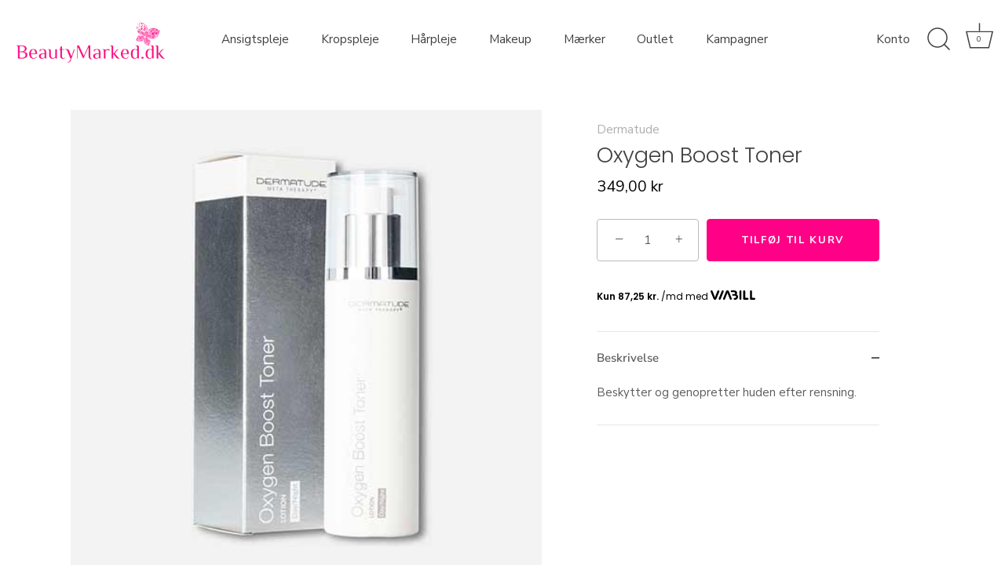

--- FILE ---
content_type: text/html; charset=utf-8
request_url: https://beautymarked.dk/products/oxygen-boost-toner
body_size: 21310
content:
<!doctype html>
<html class="no-js" lang="da">
<head>
<script id="TOS_SCRIPT_ID" href="//beautymarked.dk/cdn/shop/t/4/assets/712cbc1cde1867ca2fb22618af431d21ac713444d908cfd2c80cd44de1f817ee.json?v=147363322225050606531636107681"></script>
  <!-- Showcase 5.0.1 -->

  <link rel="preload" href="//beautymarked.dk/cdn/shop/t/4/assets/styles.css?v=57903337630247614651759332665" as="style">

  <meta charset="utf-8" />
<meta name="viewport" content="width=device-width,initial-scale=1.0" />
<meta http-equiv="X-UA-Compatible" content="IE=edge">

<link rel="preconnect" href="https://cdn.shopify.com" crossorigin>
<link rel="preconnect" href="https://fonts.shopify.com" crossorigin>
<link rel="preconnect" href="https://monorail-edge.shopifysvc.com"><link rel="preload" as="font" href="//beautymarked.dk/cdn/fonts/nunito_sans/nunitosans_n4.0276fe080df0ca4e6a22d9cb55aed3ed5ba6b1da.woff2" type="font/woff2" crossorigin><link rel="preload" as="font" href="//beautymarked.dk/cdn/fonts/nunito_sans/nunitosans_n7.25d963ed46da26098ebeab731e90d8802d989fa5.woff2" type="font/woff2" crossorigin><link rel="preload" as="font" href="//beautymarked.dk/cdn/fonts/nunito_sans/nunitosans_i4.6e408730afac1484cf297c30b0e67c86d17fc586.woff2" type="font/woff2" crossorigin><link rel="preload" as="font" href="//beautymarked.dk/cdn/fonts/nunito_sans/nunitosans_i7.8c1124729eec046a321e2424b2acf328c2c12139.woff2" type="font/woff2" crossorigin><link rel="preload" as="font" href="//beautymarked.dk/cdn/fonts/nunito_sans/nunitosans_n4.0276fe080df0ca4e6a22d9cb55aed3ed5ba6b1da.woff2" type="font/woff2" crossorigin><link rel="preload" as="font" href="//beautymarked.dk/cdn/fonts/poppins/poppins_n3.05f58335c3209cce17da4f1f1ab324ebe2982441.woff2" type="font/woff2" crossorigin><link rel="preload" as="font" href="//beautymarked.dk/cdn/fonts/poppins/poppins_n6.aa29d4918bc243723d56b59572e18228ed0786f6.woff2" type="font/woff2" crossorigin><link rel="preload" href="//beautymarked.dk/cdn/shop/t/4/assets/vendor.js?v=70213052416818374661629272130" as="script">
<link rel="preload" href="//beautymarked.dk/cdn/shop/t/4/assets/theme.js?v=58074524044955023051629272129" as="script"><link rel="canonical" href="https://beautymarked.dk/products/oxygen-boost-toner" /><link rel="shortcut icon" href="//beautymarked.dk/cdn/shop/files/favicon.png?v=1623398554" type="image/png" /><meta name="description" content="Beskytter og genopretter huden efter rensning.">
<link rel="preload" as="font" href="//beautymarked.dk/cdn/fonts/nunito_sans/nunitosans_n5.6fc0ed1feb3fc393c40619f180fc49c4d0aae0db.woff2" type="font/woff2" crossorigin><link rel="preload" as="font" href="//beautymarked.dk/cdn/fonts/nunito_sans/nunitosans_n6.6e9464eba570101a53130c8130a9e17a8eb55c21.woff2" type="font/woff2" crossorigin><meta name="theme-color" content="#ff0086">

  <title>
    Oxygen Boost Toner &ndash; BeautyMarked.dk
  </title>

  <meta property="og:site_name" content="BeautyMarked.dk">
<meta property="og:url" content="https://beautymarked.dk/products/oxygen-boost-toner">
<meta property="og:title" content="Oxygen Boost Toner">
<meta property="og:type" content="product">
<meta property="og:description" content="Beskytter og genopretter huden efter rensning."><meta property="og:image" content="http://beautymarked.dk/cdn/shop/files/d7501_oxygen_boost_toner_500x500px_1200x1200.jpg?v=1702387590">
  <meta property="og:image:secure_url" content="https://beautymarked.dk/cdn/shop/files/d7501_oxygen_boost_toner_500x500px_1200x1200.jpg?v=1702387590">
  <meta property="og:image:width" content="500">
  <meta property="og:image:height" content="500"><meta property="og:price:amount" content="349,00">
  <meta property="og:price:currency" content="DKK"><meta name="twitter:card" content="summary_large_image">
<meta name="twitter:title" content="Oxygen Boost Toner">
<meta name="twitter:description" content="Beskytter og genopretter huden efter rensning.">


  <link href="//beautymarked.dk/cdn/shop/t/4/assets/styles.css?v=57903337630247614651759332665" rel="stylesheet" type="text/css" media="all" />

  <script>window.performance && window.performance.mark && window.performance.mark('shopify.content_for_header.start');</script><meta name="facebook-domain-verification" content="xbyc5f7uh0qt4x06tjgrih79ev3u15">
<meta name="facebook-domain-verification" content="fk6eu7tublvqlck8en58hk4v0dr3ck">
<meta name="google-site-verification" content="oUWdTqIsYoJEb-IpIoEV2gj-GbK87YNwFoOH5XxYDdA">
<meta id="shopify-digital-wallet" name="shopify-digital-wallet" content="/56844648634/digital_wallets/dialog">
<link rel="alternate" type="application/json+oembed" href="https://beautymarked.dk/products/oxygen-boost-toner.oembed">
<script async="async" src="/checkouts/internal/preloads.js?locale=da-DK"></script>
<script id="shopify-features" type="application/json">{"accessToken":"f62c3c7b301ef9b8e0722470ada23c3e","betas":["rich-media-storefront-analytics"],"domain":"beautymarked.dk","predictiveSearch":true,"shopId":56844648634,"locale":"da"}</script>
<script>var Shopify = Shopify || {};
Shopify.shop = "beauty-marked-dk.myshopify.com";
Shopify.locale = "da";
Shopify.currency = {"active":"DKK","rate":"1.0"};
Shopify.country = "DK";
Shopify.theme = {"name":"Showcase 2.0","id":125974413498,"schema_name":"Showcase","schema_version":"5.0.1","theme_store_id":677,"role":"main"};
Shopify.theme.handle = "null";
Shopify.theme.style = {"id":null,"handle":null};
Shopify.cdnHost = "beautymarked.dk/cdn";
Shopify.routes = Shopify.routes || {};
Shopify.routes.root = "/";</script>
<script type="module">!function(o){(o.Shopify=o.Shopify||{}).modules=!0}(window);</script>
<script>!function(o){function n(){var o=[];function n(){o.push(Array.prototype.slice.apply(arguments))}return n.q=o,n}var t=o.Shopify=o.Shopify||{};t.loadFeatures=n(),t.autoloadFeatures=n()}(window);</script>
<script id="shop-js-analytics" type="application/json">{"pageType":"product"}</script>
<script defer="defer" async type="module" src="//beautymarked.dk/cdn/shopifycloud/shop-js/modules/v2/client.init-shop-cart-sync_RZN_D8zG.da.esm.js"></script>
<script defer="defer" async type="module" src="//beautymarked.dk/cdn/shopifycloud/shop-js/modules/v2/chunk.common_Qftyt4CP.esm.js"></script>
<script type="module">
  await import("//beautymarked.dk/cdn/shopifycloud/shop-js/modules/v2/client.init-shop-cart-sync_RZN_D8zG.da.esm.js");
await import("//beautymarked.dk/cdn/shopifycloud/shop-js/modules/v2/chunk.common_Qftyt4CP.esm.js");

  window.Shopify.SignInWithShop?.initShopCartSync?.({"fedCMEnabled":true,"windoidEnabled":true});

</script>
<script id="__st">var __st={"a":56844648634,"offset":3600,"reqid":"e504e014-65cb-43cf-ab93-c268550cdc3f-1763655197","pageurl":"beautymarked.dk\/products\/oxygen-boost-toner","u":"2040b78ad711","p":"product","rtyp":"product","rid":8659925565786};</script>
<script>window.ShopifyPaypalV4VisibilityTracking = true;</script>
<script id="captcha-bootstrap">!function(){'use strict';const t='contact',e='account',n='new_comment',o=[[t,t],['blogs',n],['comments',n],[t,'customer']],c=[[e,'customer_login'],[e,'guest_login'],[e,'recover_customer_password'],[e,'create_customer']],r=t=>t.map((([t,e])=>`form[action*='/${t}']:not([data-nocaptcha='true']) input[name='form_type'][value='${e}']`)).join(','),a=t=>()=>t?[...document.querySelectorAll(t)].map((t=>t.form)):[];function s(){const t=[...o],e=r(t);return a(e)}const i='password',u='form_key',d=['recaptcha-v3-token','g-recaptcha-response','h-captcha-response',i],f=()=>{try{return window.sessionStorage}catch{return}},m='__shopify_v',_=t=>t.elements[u];function p(t,e,n=!1){try{const o=window.sessionStorage,c=JSON.parse(o.getItem(e)),{data:r}=function(t){const{data:e,action:n}=t;return t[m]||n?{data:e,action:n}:{data:t,action:n}}(c);for(const[e,n]of Object.entries(r))t.elements[e]&&(t.elements[e].value=n);n&&o.removeItem(e)}catch(o){console.error('form repopulation failed',{error:o})}}const l='form_type',E='cptcha';function T(t){t.dataset[E]=!0}const w=window,h=w.document,L='Shopify',v='ce_forms',y='captcha';let A=!1;((t,e)=>{const n=(g='f06e6c50-85a8-45c8-87d0-21a2b65856fe',I='https://cdn.shopify.com/shopifycloud/storefront-forms-hcaptcha/ce_storefront_forms_captcha_hcaptcha.v1.5.2.iife.js',D={infoText:'Beskyttet af hCaptcha',privacyText:'Beskyttelse af persondata',termsText:'Vilkår'},(t,e,n)=>{const o=w[L][v],c=o.bindForm;if(c)return c(t,g,e,D).then(n);var r;o.q.push([[t,g,e,D],n]),r=I,A||(h.body.append(Object.assign(h.createElement('script'),{id:'captcha-provider',async:!0,src:r})),A=!0)});var g,I,D;w[L]=w[L]||{},w[L][v]=w[L][v]||{},w[L][v].q=[],w[L][y]=w[L][y]||{},w[L][y].protect=function(t,e){n(t,void 0,e),T(t)},Object.freeze(w[L][y]),function(t,e,n,w,h,L){const[v,y,A,g]=function(t,e,n){const i=e?o:[],u=t?c:[],d=[...i,...u],f=r(d),m=r(i),_=r(d.filter((([t,e])=>n.includes(e))));return[a(f),a(m),a(_),s()]}(w,h,L),I=t=>{const e=t.target;return e instanceof HTMLFormElement?e:e&&e.form},D=t=>v().includes(t);t.addEventListener('submit',(t=>{const e=I(t);if(!e)return;const n=D(e)&&!e.dataset.hcaptchaBound&&!e.dataset.recaptchaBound,o=_(e),c=g().includes(e)&&(!o||!o.value);(n||c)&&t.preventDefault(),c&&!n&&(function(t){try{if(!f())return;!function(t){const e=f();if(!e)return;const n=_(t);if(!n)return;const o=n.value;o&&e.removeItem(o)}(t);const e=Array.from(Array(32),(()=>Math.random().toString(36)[2])).join('');!function(t,e){_(t)||t.append(Object.assign(document.createElement('input'),{type:'hidden',name:u})),t.elements[u].value=e}(t,e),function(t,e){const n=f();if(!n)return;const o=[...t.querySelectorAll(`input[type='${i}']`)].map((({name:t})=>t)),c=[...d,...o],r={};for(const[a,s]of new FormData(t).entries())c.includes(a)||(r[a]=s);n.setItem(e,JSON.stringify({[m]:1,action:t.action,data:r}))}(t,e)}catch(e){console.error('failed to persist form',e)}}(e),e.submit())}));const S=(t,e)=>{t&&!t.dataset[E]&&(n(t,e.some((e=>e===t))),T(t))};for(const o of['focusin','change'])t.addEventListener(o,(t=>{const e=I(t);D(e)&&S(e,y())}));const B=e.get('form_key'),M=e.get(l),P=B&&M;t.addEventListener('DOMContentLoaded',(()=>{const t=y();if(P)for(const e of t)e.elements[l].value===M&&p(e,B);[...new Set([...A(),...v().filter((t=>'true'===t.dataset.shopifyCaptcha))])].forEach((e=>S(e,t)))}))}(h,new URLSearchParams(w.location.search),n,t,e,['guest_login'])})(!0,!0)}();</script>
<script integrity="sha256-52AcMU7V7pcBOXWImdc/TAGTFKeNjmkeM1Pvks/DTgc=" data-source-attribution="shopify.loadfeatures" defer="defer" src="//beautymarked.dk/cdn/shopifycloud/storefront/assets/storefront/load_feature-81c60534.js" crossorigin="anonymous"></script>
<script data-source-attribution="shopify.dynamic_checkout.dynamic.init">var Shopify=Shopify||{};Shopify.PaymentButton=Shopify.PaymentButton||{isStorefrontPortableWallets:!0,init:function(){window.Shopify.PaymentButton.init=function(){};var t=document.createElement("script");t.src="https://beautymarked.dk/cdn/shopifycloud/portable-wallets/latest/portable-wallets.da.js",t.type="module",document.head.appendChild(t)}};
</script>
<script data-source-attribution="shopify.dynamic_checkout.buyer_consent">
  function portableWalletsHideBuyerConsent(e){var t=document.getElementById("shopify-buyer-consent"),n=document.getElementById("shopify-subscription-policy-button");t&&n&&(t.classList.add("hidden"),t.setAttribute("aria-hidden","true"),n.removeEventListener("click",e))}function portableWalletsShowBuyerConsent(e){var t=document.getElementById("shopify-buyer-consent"),n=document.getElementById("shopify-subscription-policy-button");t&&n&&(t.classList.remove("hidden"),t.removeAttribute("aria-hidden"),n.addEventListener("click",e))}window.Shopify?.PaymentButton&&(window.Shopify.PaymentButton.hideBuyerConsent=portableWalletsHideBuyerConsent,window.Shopify.PaymentButton.showBuyerConsent=portableWalletsShowBuyerConsent);
</script>
<script data-source-attribution="shopify.dynamic_checkout.cart.bootstrap">document.addEventListener("DOMContentLoaded",(function(){function t(){return document.querySelector("shopify-accelerated-checkout-cart, shopify-accelerated-checkout")}if(t())Shopify.PaymentButton.init();else{new MutationObserver((function(e,n){t()&&(Shopify.PaymentButton.init(),n.disconnect())})).observe(document.body,{childList:!0,subtree:!0})}}));
</script>
<script id='scb4127' type='text/javascript' async='' src='https://beautymarked.dk/cdn/shopifycloud/privacy-banner/storefront-banner.js'></script>
<script>window.performance && window.performance.mark && window.performance.mark('shopify.content_for_header.end');</script>

  <script>
    document.documentElement.className = document.documentElement.className.replace('no-js', 'js');
    window.theme = window.theme || {};
    theme.money_format = "{{amount_with_comma_separator}} kr";
    theme.money_container = '.theme-money';
    theme.strings = {
      previous: "Tidligere",
      next: "Næste",
      close: "Tæt",
      addressError: "Der opstod en fejl ved at slå op på adressen",
      addressNoResults: "Ingen resultater for denne adresse",
      addressQueryLimit: "Du har overskredet brugsgrænse for Google API. Overvej at opgradere til en  \u003ca href=\"https:\/\/developers.google.com\/maps\/premium\/usage-limits\"\u003ePremium Plan\u003c\/a\u003e.",
      authError: "Der opstod et problem med at godkende din Google Maps API-nøgle.",
      back: "Tidligere",
      cartConfirmation: "Du skal acceptere vilkårene og betingelserne, før du fortsætter.",
      loadMore: "Flere",
      infiniteScrollNoMore: "Ingen flere resultater",
      priceNonExistent: "Ikke Tilgængelig",
      buttonDefault: "Tilføj til Kurv",
      buttonNoStock: "Udsolgt",
      buttonNoVariant: "Ikke Tilgængelig",
      variantNoStock: "Udsolgt",
      unitPriceSeparator: " \/ ",
      colorBoxPrevious: "Forrige",
      colorBoxNext: "Næste",
      colorBoxClose: "Tæt",
      navigateHome: "Hjem",
      productAddingToCart: "Tilføjelse",
      productAddedToCart: "Lagt i kurv",
      popupWasAdded: "blev føjet til din kurv",
      popupCheckout: "Gå til betaling",
      popupContinueShopping: "Fortsæt med at handle her",
      onlyXLeft: "[[ quantity ]] på lager",
      priceSoldOut: "Udsolgt",
      loading: "Beregning...",
      viewCart: "Gå i Kurv",
      page: "Side {{ page }}",
      imageSlider: "Billeder",
      clearAll: "Ryd alt"
    };
    theme.routes = {
      root_url: '/',
      cart_url: '/cart',
      cart_add_url: '/cart/add',
      checkout: '/checkout'
    };
    theme.settings = {
      productImageParallax: true,
      animationEnabledDesktop: true,
      animationEnabledMobile: false
    };

    theme.checkViewportFillers = function(){
      var toggleState = false;
      var elPageContent = document.getElementById('page-content');
      if(elPageContent) {
        var elOverlapSection = elPageContent.querySelector('.header-overlap-section');
        if (elOverlapSection) {
          var padding = parseInt(getComputedStyle(elPageContent).getPropertyValue('padding-top'));
          toggleState = ((Math.round(elOverlapSection.offsetTop) - padding) === 0);
        }
      }
      if(toggleState) {
        document.getElementsByTagName('body')[0].classList.add('header-section-overlap');
      } else {
        document.getElementsByTagName('body')[0].classList.remove('header-section-overlap');
      }
    };

    theme.assessAltLogo = function(){
      var elsOverlappers = document.querySelectorAll('.needs-alt-logo');
      var useAltLogo = false;
      if(elsOverlappers.length) {
        var elSiteControl = document.querySelector('#site-control');
        var elSiteControlInner = document.querySelector('#site-control .site-control__inner');
        var headerMid = elSiteControlInner.offsetTop + elSiteControl.offsetTop + elSiteControlInner.offsetHeight / 2;
        Array.prototype.forEach.call(elsOverlappers, function(el, i){
          var thisTop = el.getBoundingClientRect().top;
          var thisBottom = thisTop + el.offsetHeight;
          if(headerMid > thisTop && headerMid < thisBottom) {
            useAltLogo = true;
            return false;
          }
        });
      }
      if(useAltLogo) {
        document.getElementsByTagName('body')[0].classList.add('use-alt-logo');
      } else {
        document.getElementsByTagName('body')[0].classList.remove('use-alt-logo');
      }
    };
  </script>

<meta name="ahrefs-site-verification" content="08a9f91e093fad57f10ea5dd12c282feef512c93dd48dc6f7df70aa5692325ef">
  <!-- Hotjar Tracking Code for https://beautymarked.dk -->
<script>
    (function(h,o,t,j,a,r){
        h.hj=h.hj||function(){(h.hj.q=h.hj.q||[]).push(arguments)};
        h._hjSettings={hjid:3474258,hjsv:6};
        a=o.getElementsByTagName('head')[0];
        r=o.createElement('script');r.async=1;
        r.src=t+h._hjSettings.hjid+j+h._hjSettings.hjsv;
        a.appendChild(r);
    })(window,document,'https://static.hotjar.com/c/hotjar-','.js?sv=');
</script>
<!-- BEGIN app block: shopify://apps/klaviyo-email-marketing-sms/blocks/klaviyo-onsite-embed/2632fe16-c075-4321-a88b-50b567f42507 -->












  <script async src="https://static.klaviyo.com/onsite/js/WG36ib/klaviyo.js?company_id=WG36ib"></script>
  <script>!function(){if(!window.klaviyo){window._klOnsite=window._klOnsite||[];try{window.klaviyo=new Proxy({},{get:function(n,i){return"push"===i?function(){var n;(n=window._klOnsite).push.apply(n,arguments)}:function(){for(var n=arguments.length,o=new Array(n),w=0;w<n;w++)o[w]=arguments[w];var t="function"==typeof o[o.length-1]?o.pop():void 0,e=new Promise((function(n){window._klOnsite.push([i].concat(o,[function(i){t&&t(i),n(i)}]))}));return e}}})}catch(n){window.klaviyo=window.klaviyo||[],window.klaviyo.push=function(){var n;(n=window._klOnsite).push.apply(n,arguments)}}}}();</script>

  
    <script id="viewed_product">
      if (item == null) {
        var _learnq = _learnq || [];

        var MetafieldReviews = null
        var MetafieldYotpoRating = null
        var MetafieldYotpoCount = null
        var MetafieldLooxRating = null
        var MetafieldLooxCount = null
        var okendoProduct = null
        var okendoProductReviewCount = null
        var okendoProductReviewAverageValue = null
        try {
          // The following fields are used for Customer Hub recently viewed in order to add reviews.
          // This information is not part of __kla_viewed. Instead, it is part of __kla_viewed_reviewed_items
          MetafieldReviews = {};
          MetafieldYotpoRating = null
          MetafieldYotpoCount = null
          MetafieldLooxRating = null
          MetafieldLooxCount = null

          okendoProduct = null
          // If the okendo metafield is not legacy, it will error, which then requires the new json formatted data
          if (okendoProduct && 'error' in okendoProduct) {
            okendoProduct = null
          }
          okendoProductReviewCount = okendoProduct ? okendoProduct.reviewCount : null
          okendoProductReviewAverageValue = okendoProduct ? okendoProduct.reviewAverageValue : null
        } catch (error) {
          console.error('Error in Klaviyo onsite reviews tracking:', error);
        }

        var item = {
          Name: "Oxygen Boost Toner",
          ProductID: 8659925565786,
          Categories: ["Dermatude"],
          ImageURL: "https://beautymarked.dk/cdn/shop/files/d7501_oxygen_boost_toner_500x500px_grande.jpg?v=1702387590",
          URL: "https://beautymarked.dk/products/oxygen-boost-toner",
          Brand: "Dermatude",
          Price: "349,00 kr",
          Value: "349,00",
          CompareAtPrice: "0,00 kr"
        };
        _learnq.push(['track', 'Viewed Product', item]);
        _learnq.push(['trackViewedItem', {
          Title: item.Name,
          ItemId: item.ProductID,
          Categories: item.Categories,
          ImageUrl: item.ImageURL,
          Url: item.URL,
          Metadata: {
            Brand: item.Brand,
            Price: item.Price,
            Value: item.Value,
            CompareAtPrice: item.CompareAtPrice
          },
          metafields:{
            reviews: MetafieldReviews,
            yotpo:{
              rating: MetafieldYotpoRating,
              count: MetafieldYotpoCount,
            },
            loox:{
              rating: MetafieldLooxRating,
              count: MetafieldLooxCount,
            },
            okendo: {
              rating: okendoProductReviewAverageValue,
              count: okendoProductReviewCount,
            }
          }
        }]);
      }
    </script>
  




  <script>
    window.klaviyoReviewsProductDesignMode = false
  </script>







<!-- END app block --><link href="https://monorail-edge.shopifysvc.com" rel="dns-prefetch">
<script>(function(){if ("sendBeacon" in navigator && "performance" in window) {try {var session_token_from_headers = performance.getEntriesByType('navigation')[0].serverTiming.find(x => x.name == '_s').description;} catch {var session_token_from_headers = undefined;}var session_cookie_matches = document.cookie.match(/_shopify_s=([^;]*)/);var session_token_from_cookie = session_cookie_matches && session_cookie_matches.length === 2 ? session_cookie_matches[1] : "";var session_token = session_token_from_headers || session_token_from_cookie || "";function handle_abandonment_event(e) {var entries = performance.getEntries().filter(function(entry) {return /monorail-edge.shopifysvc.com/.test(entry.name);});if (!window.abandonment_tracked && entries.length === 0) {window.abandonment_tracked = true;var currentMs = Date.now();var navigation_start = performance.timing.navigationStart;var payload = {shop_id: 56844648634,url: window.location.href,navigation_start,duration: currentMs - navigation_start,session_token,page_type: "product"};window.navigator.sendBeacon("https://monorail-edge.shopifysvc.com/v1/produce", JSON.stringify({schema_id: "online_store_buyer_site_abandonment/1.1",payload: payload,metadata: {event_created_at_ms: currentMs,event_sent_at_ms: currentMs}}));}}window.addEventListener('pagehide', handle_abandonment_event);}}());</script>
<script id="web-pixels-manager-setup">(function e(e,d,r,n,o){if(void 0===o&&(o={}),!Boolean(null===(a=null===(i=window.Shopify)||void 0===i?void 0:i.analytics)||void 0===a?void 0:a.replayQueue)){var i,a;window.Shopify=window.Shopify||{};var t=window.Shopify;t.analytics=t.analytics||{};var s=t.analytics;s.replayQueue=[],s.publish=function(e,d,r){return s.replayQueue.push([e,d,r]),!0};try{self.performance.mark("wpm:start")}catch(e){}var l=function(){var e={modern:/Edge?\/(1{2}[4-9]|1[2-9]\d|[2-9]\d{2}|\d{4,})\.\d+(\.\d+|)|Firefox\/(1{2}[4-9]|1[2-9]\d|[2-9]\d{2}|\d{4,})\.\d+(\.\d+|)|Chrom(ium|e)\/(9{2}|\d{3,})\.\d+(\.\d+|)|(Maci|X1{2}).+ Version\/(15\.\d+|(1[6-9]|[2-9]\d|\d{3,})\.\d+)([,.]\d+|)( \(\w+\)|)( Mobile\/\w+|) Safari\/|Chrome.+OPR\/(9{2}|\d{3,})\.\d+\.\d+|(CPU[ +]OS|iPhone[ +]OS|CPU[ +]iPhone|CPU IPhone OS|CPU iPad OS)[ +]+(15[._]\d+|(1[6-9]|[2-9]\d|\d{3,})[._]\d+)([._]\d+|)|Android:?[ /-](13[3-9]|1[4-9]\d|[2-9]\d{2}|\d{4,})(\.\d+|)(\.\d+|)|Android.+Firefox\/(13[5-9]|1[4-9]\d|[2-9]\d{2}|\d{4,})\.\d+(\.\d+|)|Android.+Chrom(ium|e)\/(13[3-9]|1[4-9]\d|[2-9]\d{2}|\d{4,})\.\d+(\.\d+|)|SamsungBrowser\/([2-9]\d|\d{3,})\.\d+/,legacy:/Edge?\/(1[6-9]|[2-9]\d|\d{3,})\.\d+(\.\d+|)|Firefox\/(5[4-9]|[6-9]\d|\d{3,})\.\d+(\.\d+|)|Chrom(ium|e)\/(5[1-9]|[6-9]\d|\d{3,})\.\d+(\.\d+|)([\d.]+$|.*Safari\/(?![\d.]+ Edge\/[\d.]+$))|(Maci|X1{2}).+ Version\/(10\.\d+|(1[1-9]|[2-9]\d|\d{3,})\.\d+)([,.]\d+|)( \(\w+\)|)( Mobile\/\w+|) Safari\/|Chrome.+OPR\/(3[89]|[4-9]\d|\d{3,})\.\d+\.\d+|(CPU[ +]OS|iPhone[ +]OS|CPU[ +]iPhone|CPU IPhone OS|CPU iPad OS)[ +]+(10[._]\d+|(1[1-9]|[2-9]\d|\d{3,})[._]\d+)([._]\d+|)|Android:?[ /-](13[3-9]|1[4-9]\d|[2-9]\d{2}|\d{4,})(\.\d+|)(\.\d+|)|Mobile Safari.+OPR\/([89]\d|\d{3,})\.\d+\.\d+|Android.+Firefox\/(13[5-9]|1[4-9]\d|[2-9]\d{2}|\d{4,})\.\d+(\.\d+|)|Android.+Chrom(ium|e)\/(13[3-9]|1[4-9]\d|[2-9]\d{2}|\d{4,})\.\d+(\.\d+|)|Android.+(UC? ?Browser|UCWEB|U3)[ /]?(15\.([5-9]|\d{2,})|(1[6-9]|[2-9]\d|\d{3,})\.\d+)\.\d+|SamsungBrowser\/(5\.\d+|([6-9]|\d{2,})\.\d+)|Android.+MQ{2}Browser\/(14(\.(9|\d{2,})|)|(1[5-9]|[2-9]\d|\d{3,})(\.\d+|))(\.\d+|)|K[Aa][Ii]OS\/(3\.\d+|([4-9]|\d{2,})\.\d+)(\.\d+|)/},d=e.modern,r=e.legacy,n=navigator.userAgent;return n.match(d)?"modern":n.match(r)?"legacy":"unknown"}(),u="modern"===l?"modern":"legacy",c=(null!=n?n:{modern:"",legacy:""})[u],f=function(e){return[e.baseUrl,"/wpm","/b",e.hashVersion,"modern"===e.buildTarget?"m":"l",".js"].join("")}({baseUrl:d,hashVersion:r,buildTarget:u}),m=function(e){var d=e.version,r=e.bundleTarget,n=e.surface,o=e.pageUrl,i=e.monorailEndpoint;return{emit:function(e){var a=e.status,t=e.errorMsg,s=(new Date).getTime(),l=JSON.stringify({metadata:{event_sent_at_ms:s},events:[{schema_id:"web_pixels_manager_load/3.1",payload:{version:d,bundle_target:r,page_url:o,status:a,surface:n,error_msg:t},metadata:{event_created_at_ms:s}}]});if(!i)return console&&console.warn&&console.warn("[Web Pixels Manager] No Monorail endpoint provided, skipping logging."),!1;try{return self.navigator.sendBeacon.bind(self.navigator)(i,l)}catch(e){}var u=new XMLHttpRequest;try{return u.open("POST",i,!0),u.setRequestHeader("Content-Type","text/plain"),u.send(l),!0}catch(e){return console&&console.warn&&console.warn("[Web Pixels Manager] Got an unhandled error while logging to Monorail."),!1}}}}({version:r,bundleTarget:l,surface:e.surface,pageUrl:self.location.href,monorailEndpoint:e.monorailEndpoint});try{o.browserTarget=l,function(e){var d=e.src,r=e.async,n=void 0===r||r,o=e.onload,i=e.onerror,a=e.sri,t=e.scriptDataAttributes,s=void 0===t?{}:t,l=document.createElement("script"),u=document.querySelector("head"),c=document.querySelector("body");if(l.async=n,l.src=d,a&&(l.integrity=a,l.crossOrigin="anonymous"),s)for(var f in s)if(Object.prototype.hasOwnProperty.call(s,f))try{l.dataset[f]=s[f]}catch(e){}if(o&&l.addEventListener("load",o),i&&l.addEventListener("error",i),u)u.appendChild(l);else{if(!c)throw new Error("Did not find a head or body element to append the script");c.appendChild(l)}}({src:f,async:!0,onload:function(){if(!function(){var e,d;return Boolean(null===(d=null===(e=window.Shopify)||void 0===e?void 0:e.analytics)||void 0===d?void 0:d.initialized)}()){var d=window.webPixelsManager.init(e)||void 0;if(d){var r=window.Shopify.analytics;r.replayQueue.forEach((function(e){var r=e[0],n=e[1],o=e[2];d.publishCustomEvent(r,n,o)})),r.replayQueue=[],r.publish=d.publishCustomEvent,r.visitor=d.visitor,r.initialized=!0}}},onerror:function(){return m.emit({status:"failed",errorMsg:"".concat(f," has failed to load")})},sri:function(e){var d=/^sha384-[A-Za-z0-9+/=]+$/;return"string"==typeof e&&d.test(e)}(c)?c:"",scriptDataAttributes:o}),m.emit({status:"loading"})}catch(e){m.emit({status:"failed",errorMsg:(null==e?void 0:e.message)||"Unknown error"})}}})({shopId: 56844648634,storefrontBaseUrl: "https://beautymarked.dk",extensionsBaseUrl: "https://extensions.shopifycdn.com/cdn/shopifycloud/web-pixels-manager",monorailEndpoint: "https://monorail-edge.shopifysvc.com/unstable/produce_batch",surface: "storefront-renderer",enabledBetaFlags: ["2dca8a86"],webPixelsConfigList: [{"id":"1065976154","configuration":"{\"config\":\"{\\\"pixel_id\\\":\\\"G-B4RSWZYYSB\\\",\\\"target_country\\\":\\\"DK\\\",\\\"gtag_events\\\":[{\\\"type\\\":\\\"search\\\",\\\"action_label\\\":[\\\"G-B4RSWZYYSB\\\",\\\"AW-10870481189\\\/msntCNmMsqoDEKXCub8o\\\"]},{\\\"type\\\":\\\"begin_checkout\\\",\\\"action_label\\\":[\\\"G-B4RSWZYYSB\\\",\\\"AW-10870481189\\\/OgP0CNaMsqoDEKXCub8o\\\"]},{\\\"type\\\":\\\"view_item\\\",\\\"action_label\\\":[\\\"G-B4RSWZYYSB\\\",\\\"AW-10870481189\\\/E7rLCNCMsqoDEKXCub8o\\\",\\\"MC-FC48CH2NYR\\\"]},{\\\"type\\\":\\\"purchase\\\",\\\"action_label\\\":[\\\"G-B4RSWZYYSB\\\",\\\"AW-10870481189\\\/oKXRCM2MsqoDEKXCub8o\\\",\\\"MC-FC48CH2NYR\\\"]},{\\\"type\\\":\\\"page_view\\\",\\\"action_label\\\":[\\\"G-B4RSWZYYSB\\\",\\\"AW-10870481189\\\/JKABCMqMsqoDEKXCub8o\\\",\\\"MC-FC48CH2NYR\\\"]},{\\\"type\\\":\\\"add_payment_info\\\",\\\"action_label\\\":[\\\"G-B4RSWZYYSB\\\",\\\"AW-10870481189\\\/CoUnCNyMsqoDEKXCub8o\\\"]},{\\\"type\\\":\\\"add_to_cart\\\",\\\"action_label\\\":[\\\"G-B4RSWZYYSB\\\",\\\"AW-10870481189\\\/3DTtCNOMsqoDEKXCub8o\\\"]}],\\\"enable_monitoring_mode\\\":false}\"}","eventPayloadVersion":"v1","runtimeContext":"OPEN","scriptVersion":"b2a88bafab3e21179ed38636efcd8a93","type":"APP","apiClientId":1780363,"privacyPurposes":[],"dataSharingAdjustments":{"protectedCustomerApprovalScopes":["read_customer_address","read_customer_email","read_customer_name","read_customer_personal_data","read_customer_phone"]}},{"id":"424247642","configuration":"{\"pixel_id\":\"1007879596832569\",\"pixel_type\":\"facebook_pixel\",\"metaapp_system_user_token\":\"-\"}","eventPayloadVersion":"v1","runtimeContext":"OPEN","scriptVersion":"ca16bc87fe92b6042fbaa3acc2fbdaa6","type":"APP","apiClientId":2329312,"privacyPurposes":["ANALYTICS","MARKETING","SALE_OF_DATA"],"dataSharingAdjustments":{"protectedCustomerApprovalScopes":["read_customer_address","read_customer_email","read_customer_name","read_customer_personal_data","read_customer_phone"]}},{"id":"shopify-app-pixel","configuration":"{}","eventPayloadVersion":"v1","runtimeContext":"STRICT","scriptVersion":"0450","apiClientId":"shopify-pixel","type":"APP","privacyPurposes":["ANALYTICS","MARKETING"]},{"id":"shopify-custom-pixel","eventPayloadVersion":"v1","runtimeContext":"LAX","scriptVersion":"0450","apiClientId":"shopify-pixel","type":"CUSTOM","privacyPurposes":["ANALYTICS","MARKETING"]}],isMerchantRequest: false,initData: {"shop":{"name":"BeautyMarked.dk","paymentSettings":{"currencyCode":"DKK"},"myshopifyDomain":"beauty-marked-dk.myshopify.com","countryCode":"DK","storefrontUrl":"https:\/\/beautymarked.dk"},"customer":null,"cart":null,"checkout":null,"productVariants":[{"price":{"amount":349.0,"currencyCode":"DKK"},"product":{"title":"Oxygen Boost Toner","vendor":"Dermatude","id":"8659925565786","untranslatedTitle":"Oxygen Boost Toner","url":"\/products\/oxygen-boost-toner","type":""},"id":"47420720709978","image":{"src":"\/\/beautymarked.dk\/cdn\/shop\/files\/d7501_oxygen_boost_toner_500x500px.jpg?v=1702387590"},"sku":"D7501","title":"Default Title","untranslatedTitle":"Default Title"}],"purchasingCompany":null},},"https://beautymarked.dk/cdn","ae1676cfwd2530674p4253c800m34e853cb",{"modern":"","legacy":""},{"shopId":"56844648634","storefrontBaseUrl":"https:\/\/beautymarked.dk","extensionBaseUrl":"https:\/\/extensions.shopifycdn.com\/cdn\/shopifycloud\/web-pixels-manager","surface":"storefront-renderer","enabledBetaFlags":"[\"2dca8a86\"]","isMerchantRequest":"false","hashVersion":"ae1676cfwd2530674p4253c800m34e853cb","publish":"custom","events":"[[\"page_viewed\",{}],[\"product_viewed\",{\"productVariant\":{\"price\":{\"amount\":349.0,\"currencyCode\":\"DKK\"},\"product\":{\"title\":\"Oxygen Boost Toner\",\"vendor\":\"Dermatude\",\"id\":\"8659925565786\",\"untranslatedTitle\":\"Oxygen Boost Toner\",\"url\":\"\/products\/oxygen-boost-toner\",\"type\":\"\"},\"id\":\"47420720709978\",\"image\":{\"src\":\"\/\/beautymarked.dk\/cdn\/shop\/files\/d7501_oxygen_boost_toner_500x500px.jpg?v=1702387590\"},\"sku\":\"D7501\",\"title\":\"Default Title\",\"untranslatedTitle\":\"Default Title\"}}]]"});</script><script>
  window.ShopifyAnalytics = window.ShopifyAnalytics || {};
  window.ShopifyAnalytics.meta = window.ShopifyAnalytics.meta || {};
  window.ShopifyAnalytics.meta.currency = 'DKK';
  var meta = {"product":{"id":8659925565786,"gid":"gid:\/\/shopify\/Product\/8659925565786","vendor":"Dermatude","type":"","variants":[{"id":47420720709978,"price":34900,"name":"Oxygen Boost Toner","public_title":null,"sku":"D7501"}],"remote":false},"page":{"pageType":"product","resourceType":"product","resourceId":8659925565786}};
  for (var attr in meta) {
    window.ShopifyAnalytics.meta[attr] = meta[attr];
  }
</script>
<script class="analytics">
  (function () {
    var customDocumentWrite = function(content) {
      var jquery = null;

      if (window.jQuery) {
        jquery = window.jQuery;
      } else if (window.Checkout && window.Checkout.$) {
        jquery = window.Checkout.$;
      }

      if (jquery) {
        jquery('body').append(content);
      }
    };

    var hasLoggedConversion = function(token) {
      if (token) {
        return document.cookie.indexOf('loggedConversion=' + token) !== -1;
      }
      return false;
    }

    var setCookieIfConversion = function(token) {
      if (token) {
        var twoMonthsFromNow = new Date(Date.now());
        twoMonthsFromNow.setMonth(twoMonthsFromNow.getMonth() + 2);

        document.cookie = 'loggedConversion=' + token + '; expires=' + twoMonthsFromNow;
      }
    }

    var trekkie = window.ShopifyAnalytics.lib = window.trekkie = window.trekkie || [];
    if (trekkie.integrations) {
      return;
    }
    trekkie.methods = [
      'identify',
      'page',
      'ready',
      'track',
      'trackForm',
      'trackLink'
    ];
    trekkie.factory = function(method) {
      return function() {
        var args = Array.prototype.slice.call(arguments);
        args.unshift(method);
        trekkie.push(args);
        return trekkie;
      };
    };
    for (var i = 0; i < trekkie.methods.length; i++) {
      var key = trekkie.methods[i];
      trekkie[key] = trekkie.factory(key);
    }
    trekkie.load = function(config) {
      trekkie.config = config || {};
      trekkie.config.initialDocumentCookie = document.cookie;
      var first = document.getElementsByTagName('script')[0];
      var script = document.createElement('script');
      script.type = 'text/javascript';
      script.onerror = function(e) {
        var scriptFallback = document.createElement('script');
        scriptFallback.type = 'text/javascript';
        scriptFallback.onerror = function(error) {
                var Monorail = {
      produce: function produce(monorailDomain, schemaId, payload) {
        var currentMs = new Date().getTime();
        var event = {
          schema_id: schemaId,
          payload: payload,
          metadata: {
            event_created_at_ms: currentMs,
            event_sent_at_ms: currentMs
          }
        };
        return Monorail.sendRequest("https://" + monorailDomain + "/v1/produce", JSON.stringify(event));
      },
      sendRequest: function sendRequest(endpointUrl, payload) {
        // Try the sendBeacon API
        if (window && window.navigator && typeof window.navigator.sendBeacon === 'function' && typeof window.Blob === 'function' && !Monorail.isIos12()) {
          var blobData = new window.Blob([payload], {
            type: 'text/plain'
          });

          if (window.navigator.sendBeacon(endpointUrl, blobData)) {
            return true;
          } // sendBeacon was not successful

        } // XHR beacon

        var xhr = new XMLHttpRequest();

        try {
          xhr.open('POST', endpointUrl);
          xhr.setRequestHeader('Content-Type', 'text/plain');
          xhr.send(payload);
        } catch (e) {
          console.log(e);
        }

        return false;
      },
      isIos12: function isIos12() {
        return window.navigator.userAgent.lastIndexOf('iPhone; CPU iPhone OS 12_') !== -1 || window.navigator.userAgent.lastIndexOf('iPad; CPU OS 12_') !== -1;
      }
    };
    Monorail.produce('monorail-edge.shopifysvc.com',
      'trekkie_storefront_load_errors/1.1',
      {shop_id: 56844648634,
      theme_id: 125974413498,
      app_name: "storefront",
      context_url: window.location.href,
      source_url: "//beautymarked.dk/cdn/s/trekkie.storefront.308893168db1679b4a9f8a086857af995740364f.min.js"});

        };
        scriptFallback.async = true;
        scriptFallback.src = '//beautymarked.dk/cdn/s/trekkie.storefront.308893168db1679b4a9f8a086857af995740364f.min.js';
        first.parentNode.insertBefore(scriptFallback, first);
      };
      script.async = true;
      script.src = '//beautymarked.dk/cdn/s/trekkie.storefront.308893168db1679b4a9f8a086857af995740364f.min.js';
      first.parentNode.insertBefore(script, first);
    };
    trekkie.load(
      {"Trekkie":{"appName":"storefront","development":false,"defaultAttributes":{"shopId":56844648634,"isMerchantRequest":null,"themeId":125974413498,"themeCityHash":"12290277231300214737","contentLanguage":"da","currency":"DKK","eventMetadataId":"3d46d93a-8f89-43a6-b020-d3323c390efa"},"isServerSideCookieWritingEnabled":true,"monorailRegion":"shop_domain","enabledBetaFlags":["f0df213a"]},"Session Attribution":{},"S2S":{"facebookCapiEnabled":true,"source":"trekkie-storefront-renderer","apiClientId":580111}}
    );

    var loaded = false;
    trekkie.ready(function() {
      if (loaded) return;
      loaded = true;

      window.ShopifyAnalytics.lib = window.trekkie;

      var originalDocumentWrite = document.write;
      document.write = customDocumentWrite;
      try { window.ShopifyAnalytics.merchantGoogleAnalytics.call(this); } catch(error) {};
      document.write = originalDocumentWrite;

      window.ShopifyAnalytics.lib.page(null,{"pageType":"product","resourceType":"product","resourceId":8659925565786,"shopifyEmitted":true});

      var match = window.location.pathname.match(/checkouts\/(.+)\/(thank_you|post_purchase)/)
      var token = match? match[1]: undefined;
      if (!hasLoggedConversion(token)) {
        setCookieIfConversion(token);
        window.ShopifyAnalytics.lib.track("Viewed Product",{"currency":"DKK","variantId":47420720709978,"productId":8659925565786,"productGid":"gid:\/\/shopify\/Product\/8659925565786","name":"Oxygen Boost Toner","price":"349.00","sku":"D7501","brand":"Dermatude","variant":null,"category":"","nonInteraction":true,"remote":false},undefined,undefined,{"shopifyEmitted":true});
      window.ShopifyAnalytics.lib.track("monorail:\/\/trekkie_storefront_viewed_product\/1.1",{"currency":"DKK","variantId":47420720709978,"productId":8659925565786,"productGid":"gid:\/\/shopify\/Product\/8659925565786","name":"Oxygen Boost Toner","price":"349.00","sku":"D7501","brand":"Dermatude","variant":null,"category":"","nonInteraction":true,"remote":false,"referer":"https:\/\/beautymarked.dk\/products\/oxygen-boost-toner"});
      }
    });


        var eventsListenerScript = document.createElement('script');
        eventsListenerScript.async = true;
        eventsListenerScript.src = "//beautymarked.dk/cdn/shopifycloud/storefront/assets/shop_events_listener-3da45d37.js";
        document.getElementsByTagName('head')[0].appendChild(eventsListenerScript);

})();</script>
<script
  defer
  src="https://beautymarked.dk/cdn/shopifycloud/perf-kit/shopify-perf-kit-2.1.2.min.js"
  data-application="storefront-renderer"
  data-shop-id="56844648634"
  data-render-region="gcp-us-east1"
  data-page-type="product"
  data-theme-instance-id="125974413498"
  data-theme-name="Showcase"
  data-theme-version="5.0.1"
  data-monorail-region="shop_domain"
  data-resource-timing-sampling-rate="10"
  data-shs="true"
  data-shs-beacon="true"
  data-shs-export-with-fetch="true"
  data-shs-logs-sample-rate="1"
></script>
</head>

<body id="page-oxygen-boost-toner" class="page-oxygen-boost-toner template-product">
  

  
    <script>
      if ('IntersectionObserver' in window) {
        document.body.classList.add("cc-animate-enabled");
      }
    </script>
  

  <a class="skip-link visually-hidden" href="#page-content">Hop til indhold</a>

  <div id="shopify-section-header" class="shopify-section"><style type="text/css">
  
    .logo img { width: 140px; }
    @media(min-width:768px){
    .logo img { width: 200px; }
    }
  

  .cc-announcement {
    
      font-size: 15px;
    
  }

  @media (min-width: 768px) {
    .cc-announcement {
      font-size: 15px;
    }
  }
</style>


<form action="/cart" method="post" id="cc-checkout-form">
</form>


  

  
<div data-section-type="header" itemscope itemtype="http://schema.org/Organization">
    <div id="site-control" class="site-control inline icons
      nav-inline-desktop
      
      fixed
      nav-opaque
      
      alt-logo-when-active
      
      "
      data-cc-animate
      data-opacity="opaque"
      data-positioning="sticky"
    >
      

      <div class="links site-control__inner">
        <a class="menu" href="#page-menu" aria-controls="page-menu" data-modal-nav-toggle aria-label="Menu">
          <span class="icon-menu">
  <span class="icon-menu__bar icon-menu__bar-1"></span>
  <span class="icon-menu__bar icon-menu__bar-2"></span>
  <span class="icon-menu__bar icon-menu__bar-3"></span>
</span>

          <span class="text-link">Menu</span>
        </a>

        
  <a data-cc-animate-click data-cc-animate class="logo " href="/"
     itemprop="url">

    

    <meta itemprop="name" content="BeautyMarked.dk">
    
      
      
      <img src="//beautymarked.dk/cdn/shop/files/BeautyMarked-logo_286px_500x.png?v=1623399477" alt="BeautyMarked.dk" itemprop="logo"
           width="286" height="90"/>

      
    

    
  </a>
  

        
      <div class="site-control__inline-links">
        <div class="nav-row multi-level-nav reveal-on-hover" role="navigation" aria-label="Primær navigation">
          <div class="tier-1">
            <ul>
              
<li class=" contains-children">
                  <a  href="/collections/ansigtspleje" class=" has-children" aria-haspopup="true">
                    Ansigtspleje
                  </a>

                  

                    
                    

                    <ul 
                        class="nav-rows"
                      >

                      
                        <li class="">
                          <a data-cc-animate-click href="/collections/dr-grandel-rejsesaet" class="" >
                            Rejsesæt

                            
                          </a>

                          
                        </li>
                      
                        <li class="">
                          <a data-cc-animate-click href="/collections/singles" class="" >
                            Single Ampuller

                            
                          </a>

                          
                        </li>
                      
                        <li class="">
                          <a data-cc-animate-click href="/collections/dagcreme" class="" >
                            Dagcreme

                            
                          </a>

                          
                        </li>
                      
                        <li class="">
                          <a data-cc-animate-click href="/collections/natcreme" class="" >
                            Natcreme

                            
                          </a>

                          
                        </li>
                      
                        <li class="">
                          <a data-cc-animate-click href="/collections/24-timers-creme" class="" >
                            24-timers creme

                            
                          </a>

                          
                        </li>
                      
                        <li class="">
                          <a data-cc-animate-click href="/collections/serum" class="" >
                            Serum

                            
                          </a>

                          
                        </li>
                      
                        <li class="">
                          <a data-cc-animate-click href="/collections/ojenpleje" class="" >
                            Øjenpleje

                            
                          </a>

                          
                        </li>
                      
                        <li class="">
                          <a data-cc-animate-click href="/collections/decollete" class="" >
                            Décolleté

                            
                          </a>

                          
                        </li>
                      
                        <li class="">
                          <a data-cc-animate-click href="/collections/mist-ansigtspleje" class="" >
                            Mist

                            
                          </a>

                          
                        </li>
                      
                        <li class="">
                          <a data-cc-animate-click href="/collections/renseprodukter" class="" >
                            Renseprodukter

                            
                          </a>

                          
                        </li>
                      
                        <li class="">
                          <a data-cc-animate-click href="/collections/skintonic" class="" >
                            Skintonic

                            
                          </a>

                          
                        </li>
                      
                        <li class="">
                          <a data-cc-animate-click href="/collections/masker" class="" >
                            Masker

                            
                          </a>

                          
                        </li>
                      
                        <li class="">
                          <a data-cc-animate-click href="/collections/ampuller" class="" >
                            Ampuller

                            
                          </a>

                          
                        </li>
                      
                        <li class="">
                          <a data-cc-animate-click href="/collections/solcreme" class="" >
                            Solcreme

                            
                          </a>

                          
                        </li>
                      

                      
                    </ul>
                  
                </li>
              
<li class=" contains-children">
                  <a  href="/collections/kropspleje" class=" has-children" aria-haspopup="true">
                    Kropspleje
                  </a>

                  

                    
                    

                    <ul 
                        class="nav-rows"
                      >

                      
                        <li class="">
                          <a data-cc-animate-click href="/collections/bodylotion" class="" >
                            Bodylotion

                            
                          </a>

                          
                        </li>
                      
                        <li class="">
                          <a data-cc-animate-click href="/collections/bodycreme" class="" >
                            Bodycreme

                            
                          </a>

                          
                        </li>
                      
                        <li class="">
                          <a data-cc-animate-click href="/collections/bodyscrub" class="" >
                            Bodyscrub

                            
                          </a>

                          
                        </li>
                      
                        <li class="">
                          <a data-cc-animate-click href="/collections/handcreme" class="" >
                            Håndcreme

                            
                          </a>

                          
                        </li>
                      
                        <li class="">
                          <a data-cc-animate-click href="/collections/mist-kropspleje" class="" >
                            Mist

                            
                          </a>

                          
                        </li>
                      
                        <li class="">
                          <a data-cc-animate-click href="/collections/solcreme" class="" >
                            Solcreme

                            
                          </a>

                          
                        </li>
                      

                      
                    </ul>
                  
                </li>
              
<li class="">
                  <a data-cc-animate-click href="/collections/ahuhu" class=" " >
                    Hårpleje
                  </a>

                  
                </li>
              
<li class=" contains-children">
                  <a  href="/collections/makeup" class=" has-children" aria-haspopup="true">
                    Makeup
                  </a>

                  

                    
                    

                    <ul 
                        class="nav-rows"
                      >

                      
                        <li class="">
                          <a data-cc-animate-click href="/collections/makeup-eyes" class="" >
                            Eyes

                            
                          </a>

                          
                        </li>
                      
                        <li class="">
                          <a data-cc-animate-click href="/collections/makeup-lips" class="" >
                            Lips

                            
                          </a>

                          
                        </li>
                      
                        <li class="">
                          <a data-cc-animate-click href="/collections/makeup-face" class="" >
                            Face

                            
                          </a>

                          
                        </li>
                      
                        <li class="">
                          <a data-cc-animate-click href="/collections/makeup-brushes-accessories" class="" >
                            Brushes & Accessories

                            
                          </a>

                          
                        </li>
                      

                      
                    </ul>
                  
                </li>
              
<li class=" contains-children">
                  <a  href="/collections" class=" has-children" aria-haspopup="true">
                    Mærker
                  </a>

                  

                    
                    

                    <ul 
                        class="nav-rows"
                      >

                      
                        <li class=" contains-children">
                          <a  href="/collections/phyris" class="has-children column-title" aria-haspopup="true">
                            PHYRIS

                            
                              <span class="arr arr--small"><svg xmlns="http://www.w3.org/2000/svg" viewBox="0 0 24 24">
  <path d="M0-.25H24v24H0Z" transform="translate(0 0.25)" style="fill:none"/>
  <polyline points="10 17.83 15.4 12.43 10 7.03"
            style="fill:none;stroke:currentColor;stroke-linecap:round;stroke-miterlimit:8;stroke-width:3px"/>
</svg>
</span>
                            
                          </a>

                          
                            <ul>
                              
                                <li class="">
                                  <a data-cc-animate-click href="/collections/phyris-rens">PHYRIS Rens</a>
                                </li>
                              
                                <li class="">
                                  <a data-cc-animate-click href="/collections/phyris-somi">PHYRIS Somi</a>
                                </li>
                              
                                <li class="">
                                  <a data-cc-animate-click href="/collections/phyris-essentials">PHYRIS Essentials</a>
                                </li>
                              
                                <li class="">
                                  <a data-cc-animate-click href="/collections/phyris-time-release">PHYRIS Time Release</a>
                                </li>
                              
                                <li class="">
                                  <a data-cc-animate-click href="/collections/phyris-hydro-active">PHYRIS Hydro Active</a>
                                </li>
                              
                                <li class="">
                                  <a data-cc-animate-click href="/collections/phyris-blossom">PHYRIS Blossom</a>
                                </li>
                              
                                <li class="">
                                  <a data-cc-animate-click href="/collections/phyris-forest">PHYRIS Forest</a>
                                </li>
                              
                                <li class="">
                                  <a data-cc-animate-click href="/collections/phyris-sensitive">PHYRIS Sensitive</a>
                                </li>
                              
                                <li class="">
                                  <a data-cc-animate-click href="/collections/phyris-see-change">PHYRIS See Change</a>
                                </li>
                              
                                <li class="">
                                  <a data-cc-animate-click href="/collections/phyris-spiceup">PHYRIS SpiceUP</a>
                                </li>
                              
                                <li class="">
                                  <a data-cc-animate-click href="/collections/phyris-triple-a">PHYRIS Triple A</a>
                                </li>
                              
                                <li class="">
                                  <a data-cc-animate-click href="/collections/phyris-re">PHYRIS Re</a>
                                </li>
                              
                                <li class="">
                                  <a data-cc-animate-click href="/collections/phyris-luxesse">PHYRIS Luxesse</a>
                                </li>
                              
                                <li class="">
                                  <a data-cc-animate-click href="/collections/phyris-skin-control">PHYRIS Skin Control</a>
                                </li>
                              
                                <li class="">
                                  <a data-cc-animate-click href="/collections/phyris-derma-control">PHYRIS Derma Control</a>
                                </li>
                              
                            </ul>
                          
                        </li>
                      
                        <li class="">
                          <a data-cc-animate-click href="/collections/ahuhu" class="" >
                            ahuhu

                            
                          </a>

                          
                        </li>
                      
                        <li class="">
                          <a data-cc-animate-click href="/collections/dermatude" class="" >
                            Dermatude

                            
                          </a>

                          
                        </li>
                      
                        <li class="">
                          <a data-cc-animate-click href="/collections/lemone-mulberry-silk" class="" >
                            Lemoné Mulberry Silk

                            
                          </a>

                          
                        </li>
                      
                        <li class=" contains-children">
                          <a  href="/collections/dr-grandel" class="has-children column-title" aria-haspopup="true">
                            Dr. Grandel

                            
                              <span class="arr arr--small"><svg xmlns="http://www.w3.org/2000/svg" viewBox="0 0 24 24">
  <path d="M0-.25H24v24H0Z" transform="translate(0 0.25)" style="fill:none"/>
  <polyline points="10 17.83 15.4 12.43 10 7.03"
            style="fill:none;stroke:currentColor;stroke-linecap:round;stroke-miterlimit:8;stroke-width:3px"/>
</svg>
</span>
                            
                          </a>

                          
                            <ul>
                              
                                <li class="">
                                  <a data-cc-animate-click href="/collections/dr-grandel-rejsesaet">Rejsesæt</a>
                                </li>
                              
                                <li class="">
                                  <a data-cc-animate-click href="/collections/ampuller">Ampuller</a>
                                </li>
                              
                                <li class="">
                                  <a data-cc-animate-click href="/collections/cleansing-dr-grandel">Cleansing</a>
                                </li>
                              
                                <li class="">
                                  <a data-cc-animate-click href="/collections/hydro-active-dr-grandel">Hydro Active</a>
                                </li>
                              
                                <li class="">
                                  <a data-cc-animate-click href="/collections/vitamin-infusion-dr-grandel">Vitamin Infusion</a>
                                </li>
                              
                                <li class="">
                                  <a data-cc-animate-click href="/collections/pro-collagen-dr-grandel">Pro Collagen</a>
                                </li>
                              
                                <li class="">
                                  <a data-cc-animate-click href="/collections/beautygen-dr-grandel">Beautygen</a>
                                </li>
                              
                                <li class="">
                                  <a data-cc-animate-click href="/collections/timeless-dr-grandel">Timeless</a>
                                </li>
                              
                                <li class="">
                                  <a data-cc-animate-click href="/collections/high-excellence-dr-grandel">High Excellence</a>
                                </li>
                              
                                <li class="">
                                  <a data-cc-animate-click href="/collections/nutri-sensation-dr-grandel">Nutri Sensation</a>
                                </li>
                              
                                <li class="">
                                  <a data-cc-animate-click href="/collections/performance-3d-dr-grandel">Performance 3D</a>
                                </li>
                              
                                <li class="">
                                  <a data-cc-animate-click href="/collections/elements-of-nature-dr-grandel">Elements Of Nature</a>
                                </li>
                              
                                <li class="">
                                  <a data-cc-animate-click href="/collections/puricode">Puri-Code</a>
                                </li>
                              
                                <li class="">
                                  <a data-cc-animate-click href="/collections/puriface-dr-grandel">Puriface</a>
                                </li>
                              
                                <li class="">
                                  <a data-cc-animate-click href="/collections/sensicode-dr-grandel">Sensi-Code</a>
                                </li>
                              
                                <li class="">
                                  <a data-cc-animate-click href="/collections/smart-nature">Smart Nature</a>
                                </li>
                              
                                <li class="">
                                  <a data-cc-animate-click href="/collections/ultra-sensitive-dr-grandel">Ultra Sensitive</a>
                                </li>
                              
                                <li class="">
                                  <a data-cc-animate-click href="/collections/specials-dr-grandel">Specials</a>
                                </li>
                              
                                <li class="">
                                  <a data-cc-animate-click href="/collections/men-dr-grandel">Men</a>
                                </li>
                              
                            </ul>
                          
                        </li>
                      
                        <li class=" contains-children">
                          <a  href="/collections" class="has-children column-title" aria-haspopup="true">
                            Arabesque

                            
                              <span class="arr arr--small"><svg xmlns="http://www.w3.org/2000/svg" viewBox="0 0 24 24">
  <path d="M0-.25H24v24H0Z" transform="translate(0 0.25)" style="fill:none"/>
  <polyline points="10 17.83 15.4 12.43 10 7.03"
            style="fill:none;stroke:currentColor;stroke-linecap:round;stroke-miterlimit:8;stroke-width:3px"/>
</svg>
</span>
                            
                          </a>

                          
                            <ul>
                              
                                <li class="">
                                  <a data-cc-animate-click href="/collections/arabesque-summer-look-2025">Summer Look 2025</a>
                                </li>
                              
                                <li class="">
                                  <a data-cc-animate-click href="/collections/arabesque-eyes">Eyes</a>
                                </li>
                              
                                <li class="">
                                  <a data-cc-animate-click href="/collections/arabesque-lips">Lips</a>
                                </li>
                              
                                <li class="">
                                  <a data-cc-animate-click href="/collections/arabesque-face">Face</a>
                                </li>
                              
                                <li class="">
                                  <a data-cc-animate-click href="/collections/arabesque-brushes-accessories">Brushes & Accessories</a>
                                </li>
                              
                            </ul>
                          
                        </li>
                      
                        <li class="">
                          <a data-cc-animate-click href="/collections/ultrasun" class="" >
                            Ultrasun

                            
                          </a>

                          
                        </li>
                      
                        <li class=" contains-children">
                          <a  href="https://Beautymarked.dk/maerker/M_Asam" class="has-children column-title" aria-haspopup="true">
                            M.Asam

                            
                              <span class="arr arr--small"><svg xmlns="http://www.w3.org/2000/svg" viewBox="0 0 24 24">
  <path d="M0-.25H24v24H0Z" transform="translate(0 0.25)" style="fill:none"/>
  <polyline points="10 17.83 15.4 12.43 10 7.03"
            style="fill:none;stroke:currentColor;stroke-linecap:round;stroke-miterlimit:8;stroke-width:3px"/>
</svg>
</span>
                            
                          </a>

                          
                            <ul>
                              
                                <li class="">
                                  <a data-cc-animate-click href="/collections/magic-finish/Magic-Finish">Magic Finish</a>
                                </li>
                              
                                <li class="">
                                  <a data-cc-animate-click href="/collections/aqua-intense/Aqua-Intense">Aqua Intense</a>
                                </li>
                              
                                <li class="">
                                  <a data-cc-animate-click href="/collections/vitamin-c/Vitamin-C">Vitamin C</a>
                                </li>
                              
                                <li class="">
                                  <a data-cc-animate-click href="/collections/res-prem50/RES-PREM50">Res Prem50</a>
                                </li>
                              
                            </ul>
                          
                        </li>
                      
                        <li class="">
                          <a data-cc-animate-click href="/collections/andre-maerker" class="" >
                            Andre mærker

                            
                          </a>

                          
                        </li>
                      

                      
                    </ul>
                  
                </li>
              
<li class="">
                  <a data-cc-animate-click href="/collections/outlet" class=" " >
                    Outlet
                  </a>

                  
                </li>
              
<li class=" contains-children">
                  <a  href="https://beautymarked.dk/collections/kampagner" class=" has-children" aria-haspopup="true">
                    Kampagner
                  </a>

                  

                    
                    

                    <ul 
                        class="nav-rows"
                      >

                      
                        <li class="">
                          <a data-cc-animate-click href="/collections/dr-grandel-rejsesaet" class="" >
                            Rejsesæt

                            
                          </a>

                          
                        </li>
                      
                        <li class="">
                          <a data-cc-animate-click href="/collections/ahuhu" class="" >
                            Hårpleje

                            
                          </a>

                          
                        </li>
                      

                      
                    </ul>
                  
                </li>
              
            </ul>
          </div>
        </div>
      </div>
    


        <div class="nav-right-side">
          
            
          

          
            <a data-cc-animate-click href="/account" class="nav-account">
              Konto
            </a>
          

          <a class="cart nav-search"
             href="/search"
             aria-label="Søg"
             data-modal-toggle="#search-modal">
            <svg viewBox="0 0 29 29" version="1.1" xmlns="http://www.w3.org/2000/svg">
  <title>Search</title>
  <g stroke="none" stroke-width="1.5" fill="none" fill-rule="evenodd" stroke-linecap="round" stroke-linejoin="round">
    <g transform="translate(-1335.000000, -30.000000)" stroke="currentColor">
      <g transform="translate(1336.000000, 31.000000)">
        <circle cx="12" cy="12" r="12"></circle>
        <line x1="27" y1="27" x2="20.475" y2="20.475" id="Path"></line>
      </g>
    </g>
  </g>
</svg>

            <span class="text-link">Søg</span>
          </a>

          <a data-cc-animate-click class="cart cart-icon--basket1" href="/cart" aria-label="Kurv">
            
              <svg xmlns="http://www.w3.org/2000/svg" viewBox="0 0 23.96 22">
    <title>Cart</title>
    <g data-name="Layer 2">
        <g data-name="Layer 1">
            <path d="M22.7,8l-3,13H4.3l-3-13H22.7M24,7H0L3.51,22H20.45L24,7Z"/>
            <rect x="11.48" width="1" height="7"/>
        </g>
    </g>
</svg>

            
            <div>0</div>
            <span class="text-link">Kurv </span>
          </a>
        </div>
      </div>
    </div>

    <nav id="page-menu" class="theme-modal nav-uses-modal">
      <div class="inner">
        <a href="#" class="no-js-only">Tæt</a>

        <div class="nav-container">
          <div class="nav-body container growth-area" data-root-nav="true">
            <div class="nav main-nav" role="navigation" aria-label="Primær navigation">
              <ul>
                
                <li class=" ">
                  <a href="/collections/ansigtspleje" aria-haspopup="true">
                    <span>Ansigtspleje</span>
                  </a>

                  
                  <ul>
                      
                      
                      <li class=" ">
                        <a href="/collections/dr-grandel-rejsesaet" data-cc-animate-click>
                          <span>Rejsesæt</span>
                        </a>

                        
                      </li>
                      
                      <li class=" ">
                        <a href="/collections/singles" data-cc-animate-click>
                          <span>Single Ampuller</span>
                        </a>

                        
                      </li>
                      
                      <li class=" ">
                        <a href="/collections/dagcreme" data-cc-animate-click>
                          <span>Dagcreme</span>
                        </a>

                        
                      </li>
                      
                      <li class=" ">
                        <a href="/collections/natcreme" data-cc-animate-click>
                          <span>Natcreme</span>
                        </a>

                        
                      </li>
                      
                      <li class=" ">
                        <a href="/collections/24-timers-creme" data-cc-animate-click>
                          <span>24-timers creme</span>
                        </a>

                        
                      </li>
                      
                      <li class=" ">
                        <a href="/collections/serum" data-cc-animate-click>
                          <span>Serum</span>
                        </a>

                        
                      </li>
                      
                      <li class=" ">
                        <a href="/collections/ojenpleje" data-cc-animate-click>
                          <span>Øjenpleje</span>
                        </a>

                        
                      </li>
                      
                      <li class=" ">
                        <a href="/collections/decollete" data-cc-animate-click>
                          <span>Décolleté</span>
                        </a>

                        
                      </li>
                      
                      <li class=" ">
                        <a href="/collections/mist-ansigtspleje" data-cc-animate-click>
                          <span>Mist</span>
                        </a>

                        
                      </li>
                      
                      <li class=" ">
                        <a href="/collections/renseprodukter" data-cc-animate-click>
                          <span>Renseprodukter</span>
                        </a>

                        
                      </li>
                      
                      <li class=" ">
                        <a href="/collections/skintonic" data-cc-animate-click>
                          <span>Skintonic</span>
                        </a>

                        
                      </li>
                      
                      <li class=" ">
                        <a href="/collections/masker" data-cc-animate-click>
                          <span>Masker</span>
                        </a>

                        
                      </li>
                      
                      <li class=" ">
                        <a href="/collections/ampuller" data-cc-animate-click>
                          <span>Ampuller</span>
                        </a>

                        
                      </li>
                      
                      <li class=" ">
                        <a href="/collections/solcreme" data-cc-animate-click>
                          <span>Solcreme</span>
                        </a>

                        
                      </li>
                      
                    
                  </ul>
                  
                </li>
                
                <li class=" ">
                  <a href="/collections/kropspleje" aria-haspopup="true">
                    <span>Kropspleje</span>
                  </a>

                  
                  <ul>
                      
                      
                      <li class=" ">
                        <a href="/collections/bodylotion" data-cc-animate-click>
                          <span>Bodylotion</span>
                        </a>

                        
                      </li>
                      
                      <li class=" ">
                        <a href="/collections/bodycreme" data-cc-animate-click>
                          <span>Bodycreme</span>
                        </a>

                        
                      </li>
                      
                      <li class=" ">
                        <a href="/collections/bodyscrub" data-cc-animate-click>
                          <span>Bodyscrub</span>
                        </a>

                        
                      </li>
                      
                      <li class=" ">
                        <a href="/collections/handcreme" data-cc-animate-click>
                          <span>Håndcreme</span>
                        </a>

                        
                      </li>
                      
                      <li class=" ">
                        <a href="/collections/mist-kropspleje" data-cc-animate-click>
                          <span>Mist</span>
                        </a>

                        
                      </li>
                      
                      <li class=" ">
                        <a href="/collections/solcreme" data-cc-animate-click>
                          <span>Solcreme</span>
                        </a>

                        
                      </li>
                      
                    
                  </ul>
                  
                </li>
                
                <li class=" ">
                  <a href="/collections/ahuhu" data-cc-animate-click>
                    <span>Hårpleje</span>
                  </a>

                  
                </li>
                
                <li class=" ">
                  <a href="/collections/makeup" aria-haspopup="true">
                    <span>Makeup</span>
                  </a>

                  
                  <ul>
                      
                      
                      <li class=" ">
                        <a href="/collections/makeup-eyes" data-cc-animate-click>
                          <span>Eyes</span>
                        </a>

                        
                      </li>
                      
                      <li class=" ">
                        <a href="/collections/makeup-lips" data-cc-animate-click>
                          <span>Lips</span>
                        </a>

                        
                      </li>
                      
                      <li class=" ">
                        <a href="/collections/makeup-face" data-cc-animate-click>
                          <span>Face</span>
                        </a>

                        
                      </li>
                      
                      <li class=" ">
                        <a href="/collections/makeup-brushes-accessories" data-cc-animate-click>
                          <span>Brushes & Accessories</span>
                        </a>

                        
                      </li>
                      
                    
                  </ul>
                  
                </li>
                
                <li class=" ">
                  <a href="/collections" aria-haspopup="true">
                    <span>Mærker</span>
                  </a>

                  
                  <ul>
                      
                      
                      <li class=" ">
                        <a href="/collections/phyris" aria-haspopup="true">
                          <span>PHYRIS</span>
                        </a>

                        
                        <ul>
                          
                          <li class=" ">
                            <a data-cc-animate-click href="/collections/phyris-rens">
                              <span>PHYRIS Rens</span>
                            </a>
                          </li>
                          
                          <li class=" ">
                            <a data-cc-animate-click href="/collections/phyris-somi">
                              <span>PHYRIS Somi</span>
                            </a>
                          </li>
                          
                          <li class=" ">
                            <a data-cc-animate-click href="/collections/phyris-essentials">
                              <span>PHYRIS Essentials</span>
                            </a>
                          </li>
                          
                          <li class=" ">
                            <a data-cc-animate-click href="/collections/phyris-time-release">
                              <span>PHYRIS Time Release</span>
                            </a>
                          </li>
                          
                          <li class=" ">
                            <a data-cc-animate-click href="/collections/phyris-hydro-active">
                              <span>PHYRIS Hydro Active</span>
                            </a>
                          </li>
                          
                          <li class=" ">
                            <a data-cc-animate-click href="/collections/phyris-blossom">
                              <span>PHYRIS Blossom</span>
                            </a>
                          </li>
                          
                          <li class=" ">
                            <a data-cc-animate-click href="/collections/phyris-forest">
                              <span>PHYRIS Forest</span>
                            </a>
                          </li>
                          
                          <li class=" ">
                            <a data-cc-animate-click href="/collections/phyris-sensitive">
                              <span>PHYRIS Sensitive</span>
                            </a>
                          </li>
                          
                          <li class=" ">
                            <a data-cc-animate-click href="/collections/phyris-see-change">
                              <span>PHYRIS See Change</span>
                            </a>
                          </li>
                          
                          <li class=" ">
                            <a data-cc-animate-click href="/collections/phyris-spiceup">
                              <span>PHYRIS SpiceUP</span>
                            </a>
                          </li>
                          
                          <li class=" ">
                            <a data-cc-animate-click href="/collections/phyris-triple-a">
                              <span>PHYRIS Triple A</span>
                            </a>
                          </li>
                          
                          <li class=" ">
                            <a data-cc-animate-click href="/collections/phyris-re">
                              <span>PHYRIS Re</span>
                            </a>
                          </li>
                          
                          <li class=" ">
                            <a data-cc-animate-click href="/collections/phyris-luxesse">
                              <span>PHYRIS Luxesse</span>
                            </a>
                          </li>
                          
                          <li class=" ">
                            <a data-cc-animate-click href="/collections/phyris-skin-control">
                              <span>PHYRIS Skin Control</span>
                            </a>
                          </li>
                          
                          <li class=" ">
                            <a data-cc-animate-click href="/collections/phyris-derma-control">
                              <span>PHYRIS Derma Control</span>
                            </a>
                          </li>
                          
                        </ul>
                        
                      </li>
                      
                      <li class=" ">
                        <a href="/collections/ahuhu" data-cc-animate-click>
                          <span>ahuhu</span>
                        </a>

                        
                      </li>
                      
                      <li class=" ">
                        <a href="/collections/dermatude" data-cc-animate-click>
                          <span>Dermatude</span>
                        </a>

                        
                      </li>
                      
                      <li class=" ">
                        <a href="/collections/lemone-mulberry-silk" data-cc-animate-click>
                          <span>Lemoné Mulberry Silk</span>
                        </a>

                        
                      </li>
                      
                      <li class=" ">
                        <a href="/collections/dr-grandel" aria-haspopup="true">
                          <span>Dr. Grandel</span>
                        </a>

                        
                        <ul>
                          
                          <li class=" ">
                            <a data-cc-animate-click href="/collections/dr-grandel-rejsesaet">
                              <span>Rejsesæt</span>
                            </a>
                          </li>
                          
                          <li class=" ">
                            <a data-cc-animate-click href="/collections/ampuller">
                              <span>Ampuller</span>
                            </a>
                          </li>
                          
                          <li class=" ">
                            <a data-cc-animate-click href="/collections/cleansing-dr-grandel">
                              <span>Cleansing</span>
                            </a>
                          </li>
                          
                          <li class=" ">
                            <a data-cc-animate-click href="/collections/hydro-active-dr-grandel">
                              <span>Hydro Active</span>
                            </a>
                          </li>
                          
                          <li class=" ">
                            <a data-cc-animate-click href="/collections/vitamin-infusion-dr-grandel">
                              <span>Vitamin Infusion</span>
                            </a>
                          </li>
                          
                          <li class=" ">
                            <a data-cc-animate-click href="/collections/pro-collagen-dr-grandel">
                              <span>Pro Collagen</span>
                            </a>
                          </li>
                          
                          <li class=" ">
                            <a data-cc-animate-click href="/collections/beautygen-dr-grandel">
                              <span>Beautygen</span>
                            </a>
                          </li>
                          
                          <li class=" ">
                            <a data-cc-animate-click href="/collections/timeless-dr-grandel">
                              <span>Timeless</span>
                            </a>
                          </li>
                          
                          <li class=" ">
                            <a data-cc-animate-click href="/collections/high-excellence-dr-grandel">
                              <span>High Excellence</span>
                            </a>
                          </li>
                          
                          <li class=" ">
                            <a data-cc-animate-click href="/collections/nutri-sensation-dr-grandel">
                              <span>Nutri Sensation</span>
                            </a>
                          </li>
                          
                          <li class=" ">
                            <a data-cc-animate-click href="/collections/performance-3d-dr-grandel">
                              <span>Performance 3D</span>
                            </a>
                          </li>
                          
                          <li class=" ">
                            <a data-cc-animate-click href="/collections/elements-of-nature-dr-grandel">
                              <span>Elements Of Nature</span>
                            </a>
                          </li>
                          
                          <li class=" ">
                            <a data-cc-animate-click href="/collections/puricode">
                              <span>Puri-Code</span>
                            </a>
                          </li>
                          
                          <li class=" ">
                            <a data-cc-animate-click href="/collections/puriface-dr-grandel">
                              <span>Puriface</span>
                            </a>
                          </li>
                          
                          <li class=" ">
                            <a data-cc-animate-click href="/collections/sensicode-dr-grandel">
                              <span>Sensi-Code</span>
                            </a>
                          </li>
                          
                          <li class=" ">
                            <a data-cc-animate-click href="/collections/smart-nature">
                              <span>Smart Nature</span>
                            </a>
                          </li>
                          
                          <li class=" ">
                            <a data-cc-animate-click href="/collections/ultra-sensitive-dr-grandel">
                              <span>Ultra Sensitive</span>
                            </a>
                          </li>
                          
                          <li class=" ">
                            <a data-cc-animate-click href="/collections/specials-dr-grandel">
                              <span>Specials</span>
                            </a>
                          </li>
                          
                          <li class=" ">
                            <a data-cc-animate-click href="/collections/men-dr-grandel">
                              <span>Men</span>
                            </a>
                          </li>
                          
                        </ul>
                        
                      </li>
                      
                      <li class=" ">
                        <a href="/collections" aria-haspopup="true">
                          <span>Arabesque</span>
                        </a>

                        
                        <ul>
                          
                          <li class=" ">
                            <a data-cc-animate-click href="/collections/arabesque-summer-look-2025">
                              <span>Summer Look 2025</span>
                            </a>
                          </li>
                          
                          <li class=" ">
                            <a data-cc-animate-click href="/collections/arabesque-eyes">
                              <span>Eyes</span>
                            </a>
                          </li>
                          
                          <li class=" ">
                            <a data-cc-animate-click href="/collections/arabesque-lips">
                              <span>Lips</span>
                            </a>
                          </li>
                          
                          <li class=" ">
                            <a data-cc-animate-click href="/collections/arabesque-face">
                              <span>Face</span>
                            </a>
                          </li>
                          
                          <li class=" ">
                            <a data-cc-animate-click href="/collections/arabesque-brushes-accessories">
                              <span>Brushes & Accessories</span>
                            </a>
                          </li>
                          
                        </ul>
                        
                      </li>
                      
                      <li class=" ">
                        <a href="/collections/ultrasun" data-cc-animate-click>
                          <span>Ultrasun</span>
                        </a>

                        
                      </li>
                      
                      <li class=" ">
                        <a href="https://Beautymarked.dk/maerker/M_Asam" aria-haspopup="true">
                          <span>M.Asam</span>
                        </a>

                        
                        <ul>
                          
                          <li class=" ">
                            <a data-cc-animate-click href="/collections/magic-finish/Magic-Finish">
                              <span>Magic Finish</span>
                            </a>
                          </li>
                          
                          <li class=" ">
                            <a data-cc-animate-click href="/collections/aqua-intense/Aqua-Intense">
                              <span>Aqua Intense</span>
                            </a>
                          </li>
                          
                          <li class=" ">
                            <a data-cc-animate-click href="/collections/vitamin-c/Vitamin-C">
                              <span>Vitamin C</span>
                            </a>
                          </li>
                          
                          <li class=" ">
                            <a data-cc-animate-click href="/collections/res-prem50/RES-PREM50">
                              <span>Res Prem50</span>
                            </a>
                          </li>
                          
                        </ul>
                        
                      </li>
                      
                      <li class=" ">
                        <a href="/collections/andre-maerker" data-cc-animate-click>
                          <span>Andre mærker</span>
                        </a>

                        
                      </li>
                      
                    
                  </ul>
                  
                </li>
                
                <li class=" ">
                  <a href="/collections/outlet" data-cc-animate-click>
                    <span>Outlet</span>
                  </a>

                  
                </li>
                
                <li class=" ">
                  <a href="https://beautymarked.dk/collections/kampagner" aria-haspopup="true">
                    <span>Kampagner</span>
                  </a>

                  
                  <ul>
                      
                      
                      <li class=" ">
                        <a href="/collections/dr-grandel-rejsesaet" data-cc-animate-click>
                          <span>Rejsesæt</span>
                        </a>

                        
                      </li>
                      
                      <li class=" ">
                        <a href="/collections/ahuhu" data-cc-animate-click>
                          <span>Hårpleje</span>
                        </a>

                        
                      </li>
                      
                    
                  </ul>
                  
                </li>
                
              </ul>
            </div>
          </div>

          <div class="nav-footer-links">
            

            
              <div class="nav-footer-links__link">
                <a data-cc-animate-click href="/account">Konto</a>
              </div>
            

            

            
          </div>

          <div class="nav-ctas">
            
          </div>
        </div>
      </div>
    </nav>
  </div>





<style> #shopify-section-header .contains-children .column-title {font-size: 15px !important;} </style></div>

  <main id="page-content">
    <div id="shopify-section-template--14916194861242__main" class="shopify-section section-product-template"><style data-shopify>
  @media(max-width: 767px){
  .product-area__media .swiper-container:not(.swiper-container-horizontal) {
  padding-bottom: 100.0%;
  }
  }
</style>

<div class="product-area
      product-area--loner
       product-area--restrict-width
      product-area--one-col  
      "
     data-section-type="product-template"
     data-components="tabs"
     data-is-featured-product="false"
     data-ajax-add-to-cart="true"
     data-product-id="8659925565786"
     data-enable-history-state="true">
  <style type="text/css">
    
    @media(max-width:767px){
        .product-area__details__thumbs__thumb-1 .rimage-outer-wrapper {
            width: 70px;
        }
    }
    
  </style>

  

  <div class="product-area__media "
       data-cc-animate data-cc-animate-duration="2s">

    <div class="theme-gallery product-slider
        
        theme-gallery--loner
        theme-gallery--zoom-enabled
        "
         data-column-count="1"
         data-scroll-to-variant-media="true"
    >
      <div class="theme-viewport swiper-container" data-swiper-nav-style="dots">
        <div class="theme-images swiper-wrapper">
          
            
              <div class="theme-img theme-img-1 swiper-slide current-img"
                      
                        data-full-size="//beautymarked.dk/cdn/shop/files/d7501_oxygen_boost_toner_500x500px.jpg?v=1702387590"
                      
              >
    <div class="product-media product-media--image"
         data-media-id="45811906347354"
         data-media-type="image">

      <div class="rimage-wrapper lazyload--placeholder"
           style="padding-top:100.0%">
        
        <img class="rimage__image lazyload--manual "
             
               src="//beautymarked.dk/cdn/shop/files/d7501_oxygen_boost_toner_500x500px_360x.jpg?v=1702387590"
             
             data-src="//beautymarked.dk/cdn/shop/files/d7501_oxygen_boost_toner_500x500px_{width}x.jpg?v=1702387590"
             data-widths="[180, 220, 300, 360, 460, 540, 720, 900, 1080, 1296, 1512, 1728, 2048]"
             data-aspectratio="1.0"
             data-sizes="auto"
             height="500"
             width="500"
             alt=""
             
        >
        <noscript>
          <img data-src="//beautymarked.dk/cdn/shop/files/d7501_oxygen_boost_toner_500x500px_1024x1024.jpg?v=1702387590" alt="">
        </noscript>
      </div>

    </div>

  

</div>
            
          
        </div>
        <div class="swiper-pagination"></div>
        <a href="#" class="swiper-button-prev" aria-label="Tidligere"><svg xmlns="http://www.w3.org/2000/svg" viewBox="0 0 24 24">
  <path d="M0-.25H24v24H0Z" transform="translate(0 0.25)" style="fill:none"/>
  <polyline points="14.4 7.03 9 12.43 14.4 17.83"
            style="fill:none;stroke:currentColor;stroke-linecap:round;stroke-miterlimit:8;stroke-width:3px"/>
</svg>
</a>
        <a href="#" class="swiper-button-next" aria-label="Næste"><svg xmlns="http://www.w3.org/2000/svg" viewBox="0 0 24 24">
  <path d="M0-.25H24v24H0Z" transform="translate(0 0.25)" style="fill:none"/>
  <polyline points="10 17.83 15.4 12.43 10 7.03"
            style="fill:none;stroke:currentColor;stroke-linecap:round;stroke-miterlimit:8;stroke-width:3px"/>
</svg>
</a>
      </div>
    </div>
  </div>

  <div class="product-area__details product-detail">
    <div class="product-area__details__inner "><div class="product-area__details__header" data-cc-animate data-cc-animate-delay="0.8s" data-cc-animate-duration="1.2s">
        <div class="product-detail__form">

          
            

                  <div class="vendor product-detail__gap-sm" >
                    
                      
<span class="brand">
                              <a data-cc-animate-click href="/collections/dermatude">Dermatude</a>
                            </span>
                    

                    
                  </div>
                

<h1 class="product-area__details__title product-detail__gap-sm h2" >Oxygen Boost Toner</h1>
                
<div class="price-area product-detail__gap-sm" >
                  
                  <div class="price theme-money">349,00 kr</div>

                  
                </div><div class="product-detail__form__options product-detail__gap-lg
                        product-detail__form__options--underlined
                        product-detail__form__options--no-options"
                    data-show-realtime-availability="true" >

                  
                    <input type="hidden" class="single_variant_availability" value="6"/>

                    

                    
                      <select name="id" id="option--8659925565786" class="noreplace hidden">
                        <option value="47420720709978" selected
                                
                                data-stock=""></option>
                      </select>
                    
                  
                </div><form method="post" action="/cart/add" id="product-form-template--14916194861242__main-8659925565786" accept-charset="UTF-8" class="product-purchase-form feedback-" enctype="multipart/form-data"><input type="hidden" name="form_type" value="product" /><input type="hidden" name="utf8" value="✓" />
                  <select name="id" class="original-selector" aria-label="Muligheder">
                    
                      <option value="47420720709978"
                               selected="selected"
                              
                              data-stock="">Default Title</option>
                    
                  </select>

                  
                    

                    
<div class="product-status-message"></div>

                    <div class="product-detail__form__action product-detail__gap-lg
                          product-detail__form__options--with-quantity
                          ">

                      
                        <div class="quantity-wrapper border-radius-slightly_rounded">
                          <a href="#" data-quantity="down">&minus;</a>
                          <input aria-label="Antal" class="select-on-focus" name="quantity" value="1" />
                          <a href="#" data-quantity="up">&plus;</a>
                        </div>
                      
                      <button class="button " type="submit" name="add">
                        Tilføj til Kurv
                      </button>

                      
                    </div>

                    

                    

                    
                      

  
  
    <div class="backorder hidden">
      
    <p>
      <span class="backorder__variant">
        Oxygen Boost Toner
        - 
      </span>
      er på bestilling og sendes så snart den er tilbage på lager
    </p>
  
    </div>
  


                    
                  
                <input type="hidden" name="product-id" value="8659925565786" /><input type="hidden" name="section-id" value="template--14916194861242__main" /></form>

                
                  <div class="product-detail__gap-sm" data-show-in-quickbuy="" ><!-- ViaBill Pricetag --> 
<div class="viabill-pricetag" data-view="product" data-price="349,00 kr"
                        data-language="da"
                        data-currency=""></div>
<script>(function(){var o=document.createElement('script');o.type='text/javascript';o.async=true;o.src='https://pricetag.viabill.com/script/2OiunTuu6f4%3D';var s=document.getElementsByTagName('script')[0];s.parentNode.insertBefore(o,s);})();</script>
<!-- End ViaBill Pricetag --></div>
                
<div class="product-detail__tab-container product-detail__gap-lg" >
<div class="cc-tabs cc-tabs--accordion-mode" data-cc-tab-allow-multi-open=""><div class="cc-tabs__tab" role="tablist"><a href="#" class="cc-tabs__accordion__header" role="tab" aria-selected="true"
           aria-controls="product-tab-panel1_8659925565786" data-cc-toggle-panel="1_8659925565786">
          Beskrivelse
        </a><div class="cc-tabs__tab__panel rte"  role="tab" id="product-tab-panel1_8659925565786"
           aria-labelledby="product-tab-panel1_8659925565786">
        Beskytter og genopretter huden efter rensning.
      </div>
    </div></div>

                </div>

          <div class="align-left product-detail__more_details">
            <a data-cc-animate-click href="/products/oxygen-boost-toner" title="Oxygen Boost Toner">
              Flere detaljer
            </a>
          </div>

        
      </div>
    </div>
  </div>
</div>
</div>

<script type="application/json" id="cc-product-json-8659925565786">
  {"id":8659925565786,"title":"Oxygen Boost Toner","handle":"oxygen-boost-toner","description":"Beskytter og genopretter huden efter rensning.","published_at":"2023-12-13T09:19:09+01:00","created_at":"2023-12-12T14:26:28+01:00","vendor":"Dermatude","type":"","tags":[],"price":34900,"price_min":34900,"price_max":34900,"available":true,"price_varies":false,"compare_at_price":null,"compare_at_price_min":0,"compare_at_price_max":0,"compare_at_price_varies":false,"variants":[{"id":47420720709978,"title":"Default Title","option1":"Default Title","option2":null,"option3":null,"sku":"D7501","requires_shipping":true,"taxable":true,"featured_image":null,"available":true,"name":"Oxygen Boost Toner","public_title":null,"options":["Default Title"],"price":34900,"weight":0,"compare_at_price":null,"inventory_management":"shopify","barcode":"997501","requires_selling_plan":false,"selling_plan_allocations":[]}],"images":["\/\/beautymarked.dk\/cdn\/shop\/files\/d7501_oxygen_boost_toner_500x500px.jpg?v=1702387590"],"featured_image":"\/\/beautymarked.dk\/cdn\/shop\/files\/d7501_oxygen_boost_toner_500x500px.jpg?v=1702387590","options":["Title"],"media":[{"alt":null,"id":45811906347354,"position":1,"preview_image":{"aspect_ratio":1.0,"height":500,"width":500,"src":"\/\/beautymarked.dk\/cdn\/shop\/files\/d7501_oxygen_boost_toner_500x500px.jpg?v=1702387590"},"aspect_ratio":1.0,"height":500,"media_type":"image","src":"\/\/beautymarked.dk\/cdn\/shop\/files\/d7501_oxygen_boost_toner_500x500px.jpg?v=1702387590","width":500}],"requires_selling_plan":false,"selling_plan_groups":[],"content":"Beskytter og genopretter huden efter rensning."}
</script>

<script type="application/ld+json">
{
  "@context": "http://schema.org/",
  "@type": "Product",
  "name": "Oxygen Boost Toner",
  "url": "https:\/\/beautymarked.dk\/products\/oxygen-boost-toner","image": [
      "https:\/\/beautymarked.dk\/cdn\/shop\/files\/d7501_oxygen_boost_toner_500x500px_500x.jpg?v=1702387590"
    ],"description": "Beskytter og genopretter huden efter rensning.","sku": "D7501","brand": {
    "@type": "Thing",
    "name": "Dermatude"
  },
  
    "mpn": "997501",
  
  "offers": [{
        "@type" : "Offer","sku": "D7501","availability" : "http://schema.org/InStock",
        "price" : 349.0,
        "priceCurrency" : "DKK",
        "url" : "https:\/\/beautymarked.dk\/products\/oxygen-boost-toner?variant=47420720709978",
        "seller": {
          "@type": "Organization",
          "name": "BeautyMarked.dk"
        }
      }
]
}
</script>




</div><div id="shopify-section-template--14916194861242__product-recommendations" class="shopify-section section-product-recommendations">
  <div class="product-recommendations"
       data-section-type="product-recommendations"
       data-components="product-block"
       data-url="/recommendations/products?section_id=template--14916194861242__product-recommendations&product_id=8659925565786&limit=12">

    
  </div>



</div>
    <div class="klaviyo-form-Xq28if"></div>
  </main>

  <script>
    var firstSection = document.body.querySelector('#page-content .shopify-section:first-child');
    if(firstSection) {
      var firstBgSet = firstSection.querySelector('[data-bgset]');

      if (firstBgSet) {
        var bgSets = firstBgSet.dataset.bgset.split(',');
        if(bgSets) {
          for (var i = 0; i < bgSets.length; i++) {
            var widthMatch = bgSets[i].match(/ [0-9]+w/g);
            var heightMatch = bgSets[i].match(/ [0-9]+h/g);

            if(widthMatch && heightMatch) {
              var width = parseInt(widthMatch[0].replace('w', '').trim());
              var height = parseInt(heightMatch[0].replace('h', '').trim());

              if (width >= window.innerWidth && height >= window.innerHeight) {
                firstBgSet.style.backgroundImage = "url('" + bgSets[i].trim().split(' ')[0] + "')";
                firstBgSet.classList.remove('fade-in');
                break;
              }
            }
          }
        }
      } else if (firstSection.querySelector('[data-src]')) {
        var firstDataSrc = firstSection.querySelector('[data-src]');
        var widths = JSON.parse(firstDataSrc.dataset.widths);
        for (var i = 0; i < widths.length; i++) {
          var width = parseInt(widths[i]);
          if (width >= window.innerWidth) {
            firstDataSrc.setAttribute('src', firstDataSrc.dataset.src.replace('{width}', width));
            firstDataSrc.classList.remove('fade-in');
            break;
          }
        }
      }
    }
  </script>

  <div id="shopify-section-popup" class="shopify-section section-popup">


</div>
  <div id="shopify-section-footer" class="shopify-section section-footer"><div data-section-type="footer">
  
    <div class="wide-container section-footer__row-container" role="navigation" aria-label="Sekundær navigation">
      <div class="section-footer__row section-footer__row--blocks" data-num-blocks="3">
        
          
            <div class="section-footer__row__col section-footer__menu-block" >
              
<h6 class="section-footer__title no-wrap">Navigation</h6>
              

              
                <ul class="section-footer__menu-block__menu">
                  
                    <li>
                      <a data-cc-animate-click href="/collections/ansigtspleje" class="no-wrap">Ansigtspleje</a>
                    </li>
                  
                    <li>
                      <a data-cc-animate-click href="/collections/solcreme" class="no-wrap">Solcreme</a>
                    </li>
                  
                    <li>
                      <a data-cc-animate-click href="/collections/kropspleje" class="no-wrap">Kropspleje</a>
                    </li>
                  
                    <li>
                      <a data-cc-animate-click href="/collections/ahuhu" class="no-wrap">Hårpleje</a>
                    </li>
                  
                    <li>
                      <a data-cc-animate-click href="/collections/makeup" class="no-wrap">Make-up</a>
                    </li>
                  
                    <li>
                      <a data-cc-animate-click href="/collections/maend" class="no-wrap">Mænd</a>
                    </li>
                  
                    <li>
                      <a data-cc-animate-click href="https://Beautymarked.dk/collections" class="no-wrap">Mærker</a>
                    </li>
                  
                    <li>
                      <a data-cc-animate-click href="/collections/outlet" class="no-wrap">Outlet</a>
                    </li>
                  
                </ul>
              
            </div>

          

        
          
            <div class="section-footer__row__col section-footer__menu-block" >
              
<h6 class="section-footer__title no-wrap">Information</h6>
              

              
                <ul class="section-footer__menu-block__menu">
                  
                    <li>
                      <a data-cc-animate-click href="/pages/om-beautymarked-dk" class="no-wrap">Om BeautyMarked.dk</a>
                    </li>
                  
                    <li>
                      <a data-cc-animate-click href="/pages/handelsbetingelser" class="no-wrap">Handelsbetingelser</a>
                    </li>
                  
                    <li>
                      <a data-cc-animate-click href="/pages/privatlivspolitik" class="no-wrap">Privatlivspolitik</a>
                    </li>
                  
                    <li>
                      <a data-cc-animate-click href="/pages/kontakt" class="no-wrap">Kontakt</a>
                    </li>
                  
                    <li>
                      <a data-cc-animate-click href="/policies/refund-policy" class="no-wrap">Refusionspolitik</a>
                    </li>
                  
                    <li>
                      <a data-cc-animate-click href="/policies/terms-of-service" class="no-wrap">Servicevilkår</a>
                    </li>
                  
                </ul>
              
            </div>

          

        
          
            <div class="section-footer__row__col section-footer__text-block section-footer__text-block--with-text">
              
<h6 class="section-footer__title no-wrap">Kontakt</h6>
              

              
                <div class="section-footer__text"><p>BeautyMarked.dk<br/>Hagemannsvej 17<br/>8600 Silkeborg</p><p>Tlf. 21907732</p><p><a href="mailto:kundeservice@beautymarked.dk" title="mailto:kundeservice@beautymarked.dk">kundeservice@beautymarked.dk</a></p><p>CVR. 42316792</p></div>
              

              
                <div class="section-footer__text-block__image"><div class="rimage-outer-wrapper" style="width: 200px">
                    <div class="rimage-wrapper lazyload--placeholder" style="padding-top:31.46853146853147%">
                      <img class="rimage__image lazyload fade-in" data-src="//beautymarked.dk/cdn/shop/files/BeautyMarked-logo_286px_400x.png?v=1623399477" alt="BeautyMarked.dk" />
                    </div>
                  </div>
                </div>
              

              
                <div class="section-footer__text-block__social">
                  
                  

  <div class="social-links ">
    <ul class="social-links__list">
      
      
        <li><a aria-label="Facebook" class="facebook" target="_blank" rel="noopener" href="https://www.facebook.com/Beautymarked.dk/"><svg viewBox="0 0 9 17">
    <path d="M5.842 17V9.246h2.653l.398-3.023h-3.05v-1.93c0-.874.246-1.47 1.526-1.47H9V.118C8.718.082 7.75 0 6.623 0 4.27 0 2.66 1.408 2.66 3.994v2.23H0v3.022h2.66V17h3.182z"></path>
</svg>
</a></li>
      
      
      
      
        <li><a aria-label="Instagram" class="instagram" target="_blank" rel="noopener" href="https://www.instagram.com/beautymarkeddk/"><svg width="48px" height="48px" viewBox="0 0 48 48" version="1.1" xmlns="http://www.w3.org/2000/svg" xmlns:xlink="http://www.w3.org/1999/xlink">
    <title>Instagram</title>
    <defs></defs>
    <g stroke="none" stroke-width="1" fill="none" fill-rule="evenodd">
        <g transform="translate(-642.000000, -295.000000)" fill="#000000">
            <path d="M666.000048,295 C659.481991,295 658.664686,295.027628 656.104831,295.144427 C653.550311,295.260939 651.805665,295.666687 650.279088,296.260017 C648.700876,296.873258 647.362454,297.693897 646.028128,299.028128 C644.693897,300.362454 643.873258,301.700876 643.260017,303.279088 C642.666687,304.805665 642.260939,306.550311 642.144427,309.104831 C642.027628,311.664686 642,312.481991 642,319.000048 C642,325.518009 642.027628,326.335314 642.144427,328.895169 C642.260939,331.449689 642.666687,333.194335 643.260017,334.720912 C643.873258,336.299124 644.693897,337.637546 646.028128,338.971872 C647.362454,340.306103 648.700876,341.126742 650.279088,341.740079 C651.805665,342.333313 653.550311,342.739061 656.104831,342.855573 C658.664686,342.972372 659.481991,343 666.000048,343 C672.518009,343 673.335314,342.972372 675.895169,342.855573 C678.449689,342.739061 680.194335,342.333313 681.720912,341.740079 C683.299124,341.126742 684.637546,340.306103 685.971872,338.971872 C687.306103,337.637546 688.126742,336.299124 688.740079,334.720912 C689.333313,333.194335 689.739061,331.449689 689.855573,328.895169 C689.972372,326.335314 690,325.518009 690,319.000048 C690,312.481991 689.972372,311.664686 689.855573,309.104831 C689.739061,306.550311 689.333313,304.805665 688.740079,303.279088 C688.126742,301.700876 687.306103,300.362454 685.971872,299.028128 C684.637546,297.693897 683.299124,296.873258 681.720912,296.260017 C680.194335,295.666687 678.449689,295.260939 675.895169,295.144427 C673.335314,295.027628 672.518009,295 666.000048,295 Z M666.000048,299.324317 C672.40826,299.324317 673.167356,299.348801 675.69806,299.464266 C678.038036,299.570966 679.308818,299.961946 680.154513,300.290621 C681.274771,300.725997 682.074262,301.246066 682.91405,302.08595 C683.753934,302.925738 684.274003,303.725229 684.709379,304.845487 C685.038054,305.691182 685.429034,306.961964 685.535734,309.30194 C685.651199,311.832644 685.675683,312.59174 685.675683,319.000048 C685.675683,325.40826 685.651199,326.167356 685.535734,328.69806 C685.429034,331.038036 685.038054,332.308818 684.709379,333.154513 C684.274003,334.274771 683.753934,335.074262 682.91405,335.91405 C682.074262,336.753934 681.274771,337.274003 680.154513,337.709379 C679.308818,338.038054 678.038036,338.429034 675.69806,338.535734 C673.167737,338.651199 672.408736,338.675683 666.000048,338.675683 C659.591264,338.675683 658.832358,338.651199 656.30194,338.535734 C653.961964,338.429034 652.691182,338.038054 651.845487,337.709379 C650.725229,337.274003 649.925738,336.753934 649.08595,335.91405 C648.246161,335.074262 647.725997,334.274771 647.290621,333.154513 C646.961946,332.308818 646.570966,331.038036 646.464266,328.69806 C646.348801,326.167356 646.324317,325.40826 646.324317,319.000048 C646.324317,312.59174 646.348801,311.832644 646.464266,309.30194 C646.570966,306.961964 646.961946,305.691182 647.290621,304.845487 C647.725997,303.725229 648.246066,302.925738 649.08595,302.08595 C649.925738,301.246066 650.725229,300.725997 651.845487,300.290621 C652.691182,299.961946 653.961964,299.570966 656.30194,299.464266 C658.832644,299.348801 659.59174,299.324317 666.000048,299.324317 Z M666.000048,306.675683 C659.193424,306.675683 653.675683,312.193424 653.675683,319.000048 C653.675683,325.806576 659.193424,331.324317 666.000048,331.324317 C672.806576,331.324317 678.324317,325.806576 678.324317,319.000048 C678.324317,312.193424 672.806576,306.675683 666.000048,306.675683 Z M666.000048,327 C661.581701,327 658,323.418299 658,319.000048 C658,314.581701 661.581701,311 666.000048,311 C670.418299,311 674,314.581701 674,319.000048 C674,323.418299 670.418299,327 666.000048,327 Z M681.691284,306.188768 C681.691284,307.779365 680.401829,309.068724 678.811232,309.068724 C677.22073,309.068724 675.931276,307.779365 675.931276,306.188768 C675.931276,304.598171 677.22073,303.308716 678.811232,303.308716 C680.401829,303.308716 681.691284,304.598171 681.691284,306.188768 Z"></path>
        </g>
        <g transform="translate(-1734.000000, -472.000000)"></g>
    </g>
</svg></a></li>
      
      
      

      
    </ul>
  </div>


                </div>
              
            </div>

          

        
      </div>
    </div>
  
<div class="wide-container section-footer__row-container ">
    <div class="section-footer__row section-footer__row-lower">
      <div class="section-footer__row__col">
        
          <div class="section-footer__payment-icons">
            

            
          </div>

        
        
      </div>
      <div class="section-footer__row__col">
        

        <div class="copyright">
          <span class="copy">&copy; 2025 <a data-cc-animate-click href="/">BeautyMarked.dk</a>.</span>


        </div>
      </div>
    </div>
  </div>
</div>



</div>

  <!-- Search form -->
  <div id="search-modal" class="theme-modal theme-modal--fullscreen" tabindex="-1">
    <a href="#" data-modal-close class="modal-close">&times;</a>
    <div class="inner">
      <div class="container growth-area">
        <form action="/search" method="get" class="search-form" role="search">
          
          <input type="hidden" name="type" value="product">
          <input type="hidden" name="options[prefix]" value="last" />

          <div class="inline-mini-form inline-mini-form--arrow">
            <input type="text" name="q"
                   placeholder="Søg på vores butik"
                   class="focus-me"
                   value=""
                   aria-label="Søg"
                   autocomplete="off" required />
            <button class="compact no-hover" type="submit" aria-label="Søg"
            ><svg width="62px" height="35px" viewBox="0 0 62 35" version="1.1" xmlns="http://www.w3.org/2000/svg" xmlns:xlink="http://www.w3.org/1999/xlink">
  <title>Right arrow long</title>
  <g stroke="none" stroke-width="1" fill="none" fill-rule="evenodd" stroke-linecap="round">
    <g transform="translate(2.000000, 2.000000)" stroke-width="4">
      <g transform="translate(41.000000, 0.000000)">
        <polyline points="-2.7385153e-12 30.8 15.4 15.4 -2.7385153e-12 -3.34373052e-13"></polyline>
      </g>
      <line x1="54.5" y1="15.5" x2="0.5" y2="15.5" stroke-linejoin="round"></line>
    </g>
  </g>
</svg>
</button>
          </div>
        </form>
      </div>
    </div>
  </div>

  <div id="cc-veil" class="">
    
  </div>

  <script src="//beautymarked.dk/cdn/shop/t/4/assets/vendor.js?v=70213052416818374661629272130" defer="defer"></script>
  <script src="//beautymarked.dk/cdn/shop/t/4/assets/theme.js?v=58074524044955023051629272129" defer="defer"></script>

  
</body>
  
</html>
